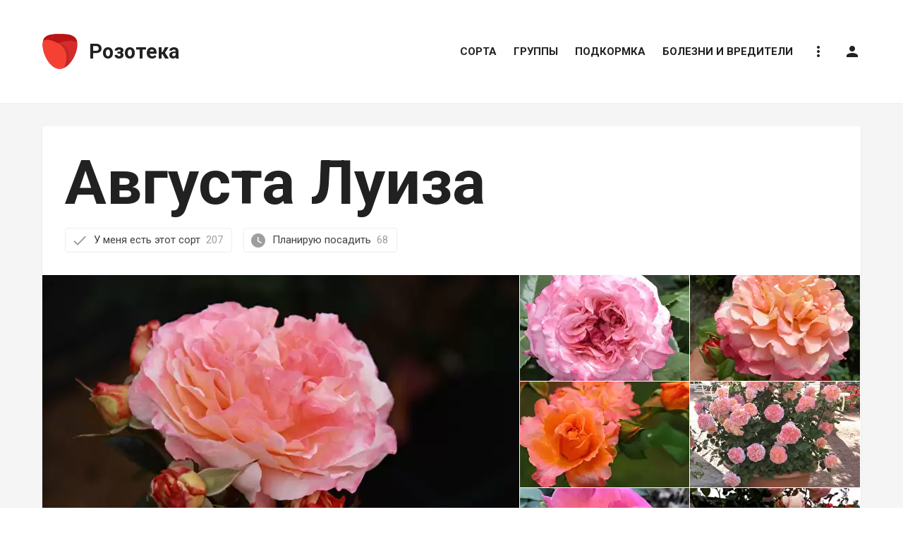

--- FILE ---
content_type: text/html; charset=UTF-8
request_url: https://rozoteka.ru/sorta/3711-avgusta-luiza
body_size: 28687
content:

	<!DOCTYPE html>
	<html lang="ru-RU" itemscope itemtype="http://schema.org/WebPage">
	<head>
		<meta charset="UTF-8" />
		<meta name="viewport" content="width=device-width, initial-scale=1, shrink-to-fit=no, user-scalable=no" />
		<meta name="referrer" content="origin" />
		<meta name="csrf-param" content="_csrf">
    <meta name="csrf-token" content="h1FwYpD310b9iRhaTPKv4hsUGeuKiSlvJ8d_377bbjW_O10w-LrnK9DebWI2lMCoRFJLgr3sS1dj_xaV9fZWXQ==">
		<title>Роза Августа Луиза — фото и описание сорта с отзывами</title>
		<meta property="og:title" content="Роза Августа Луиза — фото и описание сорта с отзывами">
<meta property="og:description" content="Сорт розы Августа Луиза (Аугуста Луиза, Augusta Luise, TANgust, Fox-Trot, Hayley Westenra, Rachel) — фото, описание, отзывы и советы по посадке и уходу.">
<meta name="description" content="Сорт розы Августа Луиза (Аугуста Луиза, Augusta Luise, TANgust, Fox-Trot, Hayley Westenra, Rachel) — фото, описание, отзывы и советы по посадке и уходу.">
<meta itemprop="image primaryImageOfPage" content="https://upload.rozoteka.ru/UniEE1QdQy/w784/avgusta-luiza.jpg">
<meta property="og:image" content="https://upload.rozoteka.ru/UniEE1QdQy/w784/avgusta-luiza.jpg">
<meta property="og:image:url" content="https://upload.rozoteka.ru/UniEE1QdQy/w784/avgusta-luiza.jpg">
<meta property="og:image:type" content="image/jpeg">
<meta name="twitter:image" content="https://upload.rozoteka.ru/UniEE1QdQy/w784/avgusta-luiza.jpg">
<meta name="twitter:card" content="summary_large_image">
<meta name="twitter:title" content="Роза Августа Луиза — фото и описание сорта с отзывами">
<meta name="twitter:description" content="Сорт розы Августа Луиза (Аугуста Луиза, Augusta Luise, TANgust, Fox-Trot, Hayley Westenra, Rachel) — фото, описание, отзывы и советы по посадке и уходу.">
<meta property="og:type" content="article">
<meta property="og:url" content="https://rozoteka.ru/sorta/3711-avgusta-luiza">
<link href="https://upload.rozoteka.ru/UniEE1QdQy/w784/avgusta-luiza.jpg" rel="image_src">
<link href="/assets/aa138c6d/css/grid.css?v=1526398169" rel="stylesheet">
<link href="/assets/9adbf3c3/css/modal.css?v=1590012744" rel="stylesheet">
<link href="//ajax.googleapis.com/ajax/libs/jqueryui/1.12.1/jquery-ui.structure.min.css" rel="stylesheet">
<link href="/assets/ab51263d/css/dropdown.css?v=1526398169" rel="stylesheet">
<link href="/assets/43c82706/css/style.css?v=1590178519" rel="stylesheet">
<link href="/assets/2e0f3827/css/socialicons.css?v=1526398169" rel="stylesheet">
<style>
	.gallery-mobile-photo {
		padding-top: 75.7143%;
	}
</style>		<meta property="og:site_name" content="Розотека — Большой справочник о розах" />
		<meta property="og:locale" content="ru_RU" />
		<link rel="apple-touch-icon" sizes="180x180" href="/assets/43c82706/img/icon/apple-touch-icon.png">
		<link rel="icon" type="image/png" sizes="32x32" href="/assets/43c82706/img/icon/favicon-32x32.png">
		<link rel="icon" type="image/png" sizes="16x16" href="/assets/43c82706/img/icon/favicon-16x16.png">
		<link rel="manifest" href="/manifest.json" />
		<link rel="manifest" href="/assets/43c82706/img/icon/site.webmanifest">
		<link rel="mask-icon" href="/assets/43c82706/img/icon/safari-pinned-tab.svg" color="#5bbad5">
		<meta name="apple-mobile-web-app-title" content="Розотека">
		<meta name="application-name" content="Розотека">
		<meta name="msapplication-TileColor" content="#ffffff">
		<meta name="theme-color" content="#ffffff">
		<script async src="//pagead2.googlesyndication.com/pagead/js/adsbygoogle.js"></script>
        <script>window.yaContextCb=window.yaContextCb||[]</script>
        <script src="https://yandex.ru/ads/system/context.js" async></script>
	</head>
	<body>
		<script>
	if ( typeof(yaParams) === 'undefined' ) {
		yaParams = {};
	}
	yaParams['accessToken'] = 'Br0C0bR1jzzyXRpjOOfe9gNuWeP-EmrW';
</script>
		<div id="page-header-fix" class="mb-4 mb-lg-8"></div>

		<header id="page-header" class="w-100 h-header position-sticky top-0 z-sticky mb-4 mb-lg-8 color-card">

			<div class="d-lg-none container">
				<div class="h-header d-flex float-left">
					<a data-menu-trigger class="d-flex d-lg-none p-4 mr-4 align-items-center color-text-muted no-decoration">
						<i class="material-icons font-header-menu-icon">menu</i>
					</a>
					<a href="/" class="d-flex align-items-center h-header w-header-logo color-link-inherit no-decoration">
						<img src="/assets/43c82706/img/logo.svg" alt="Розотека" class="mr-5" style="width: 32px; transform-origin: left;" />
						<div class="font-logo-text font-weight-bold">Розотека</div>
					</a>
				</div>
			</div>

			<div class="d-none d-lg-block container">
				<div class="h-header d-flex float-left">
					<a href="/" class="d-flex align-items-center h-header w-header-logo color-link-inherit no-decoration">
						<img id="page-header-logo-image" src="/assets/43c82706/img/logo.svg" alt="Розотека" class="mr-5" style="width: 50px; transform-origin: left;" />
						<div id="page-header-logo-text" class="font-logo-text font-weight-bold" style="transform-origin: -200px;">Розотека</div>
					</a>
				</div>
				<!--noindex-->
					<nav itemscope itemtype="http://schema.org/SiteNavigationElement" class="d-flex align-items-center justify-content-center h-header float-right py-3 mx-neg-4 font-header-link text-uppercase">
						
			<a data-header-link href="/sorta" class="d-flex align-items-center color-header-link-not-fixed border-right-0 border-top-0 border-left-0 mx-4">
			Сорта		</a>
				<a data-header-link href="/groups" class="d-flex align-items-center color-header-link-not-fixed border-right-0 border-top-0 border-left-0 mx-4">
			Группы		</a>
				<a data-header-link href="/podkormka" class="d-flex align-items-center color-header-link-not-fixed border-right-0 border-top-0 border-left-0 mx-4">
			Подкормка		</a>
				<a data-header-link href="/bolezni-vrediteli" class="d-flex align-items-center color-header-link-not-fixed border-right-0 border-top-0 border-left-0 mx-4">
			Болезни и вредители		</a>
							<div class="d-flex flex-column position-relative">
							<a data-header-link data-header-link-no-decoration data-dropdown-trigger="help" class="d-flex align-items-center color-header-link-not-fixed border-right-0 border-top-0 border-left-0 mx-4 no-decoration"><i class="material-icons">more_vert</i></a>
							<div data-dropdown="help" class="position-absolute right-0 mt-neg-border z-dropdown text-nowrap color-dropdown shadow">
								<a data-dropdown-close-on-click data-feedback-trigger class="d-flex align-items-center p-4 color-dropdown-link no-decoration">Как с нами связаться</a>
								<a data-dropdown-close-on-click data-ajax-modal-trigger="/site/policy" class="d-flex align-items-center p-4 color-dropdown-link no-decoration">Политика конфиденциальности</a>
								<a data-dropdown-close-on-click data-ajax-modal-trigger="/site/copyright" class="d-flex align-items-center p-4 color-dropdown-link no-decoration">Правообладателям</a>
							</div>
						</div>
												
													<a data-header-link data-header-link-no-decoration data-auth-trigger class="d-flex align-items-center color-header-link-not-fixed border-right-0 border-top-0 border-left-0 mx-4 no-decoration" title="Вход на сайт">
								<i class="material-icons">person</i>
							</a>
																		</nav>
				<!--/noindex-->
			</div>

		</header>

		<main>
			<div id="page-before-main">
				
			</div>
			<div id="page-main" class="w-100 color-gray-container border-right-0 border-left-0 pt-4 pt-md-grid-gutter">
				<div class="container">
					
<article>

	<div itemscope itemprop="mainEntity" itemtype="http://schema.org/Thing" class="color-card shadow rounded mx-neg-grid-gutter-half mx-md-0 mb-grid-gutter-half mb-md-grid-gutter p-grid-gutter-half p-md-grid-gutter">

		<h1 itemprop="name" class="mb-grid-gutter-half font-h1-lg">Августа Луиза</h1>
		
		
<form id="eScdD39S" action="/data/sort-top-rates?id=3711" method="post">
<input type="hidden" name="_csrf" value="h1FwYpD310b9iRhaTPKv4hsUGeuKiSlvJ8d_377bbjW_O10w-LrnK9DebWI2lMCoRFJLgr3sS1dj_xaV9fZWXQ==">	<input type="hidden" name="SortRatesForm[sortId]" value="3711">	<input type="hidden" name="SortRatesForm[posession]">	<section class="d-flex flex-wrap align-items-md-center mb-grid-gutter-half mb-md-grid-gutter">
					<a data-sort-input="SortRatesForm[posession]" data-sort-value="1" class="d-flex align-items-center mb-3 mb-md-0 mr-grid-gutter-half no-decoration py-2 pl-3 pr-4 color-button-default border rounded">
				<span class="material-icons color-text-muted mr-3">done</span>
				У меня есть этот сорт
									<span class="color-text-muted ml-3">207</span>
							</a>
				<div class="d-md-none w-100"></div>
					<a data-sort-input="SortRatesForm[posession]" data-sort-value="2" class="d-flex align-items-center mr-grid-gutter-half no-decoration py-2 pl-3 pr-4 color-button-default border rounded">
				<span class="material-icons color-text-muted mr-3">watch_later</span>
				Планирую посадить
									<span class="color-text-muted ml-3">68</span>
							</a>
			</section>
	</form>
		
		
<section class="d-none d-sm-block mx-neg-grid-gutter-half mx-md-neg-grid-gutter mb-grid-gutter-half mb-md-grid-gutter">
	<div class="row no-gutters">
		<div class="col-7">
			<figure class="mb-border mr-border" itemprop="image" itemscope itemtype="http://schema.org/ImageObject">
				<a class="no-decoration" data-gallery-full="https://upload.rozoteka.ru/UniEE1QdQy/avgusta-luiza.jpg">
					<picture><source type="image/webp" srcset="https://upload.rozoteka.ru/UniEE1QdQy/t676x452/avgusta-luiza.jpg.webp"><source type="image/jpeg" srcset="https://upload.rozoteka.ru/UniEE1QdQy/t676x452/avgusta-luiza.jpg"><img class="mw-100 w-100 h-gallery-big-image of-cover" src="https://upload.rozoteka.ru/UniEE1QdQy/t676x452/avgusta-luiza.jpg" alt="Августа Луиза" loading="lazy"></picture>				</a>
				<link href="https://upload.rozoteka.ru/UniEE1QdQy/avgusta-luiza.jpg" itemprop="contentUrl" />
				<meta itemprop="representativeOfPage" content="True" />
			</figure>
		</div>
		<div class="col-5">
			<div class="row no-gutters">
				<div class="col-6">
																		<figure class="mr-border mb-border" itemprop="image photo" itemscope itemtype="http://schema.org/ImageObject">
								<a class="no-decoration" data-gallery-full="https://upload.rozoteka.ru/sKbgrExrGx/avgusta-luiza.jpg">
									<picture><source type="image/webp" srcset="https://upload.rozoteka.ru/sKbgrExrGx/t241x150/avgusta-luiza.jpg.webp"><source type="image/jpeg" srcset="https://upload.rozoteka.ru/sKbgrExrGx/t241x150/avgusta-luiza.jpg"><img class="mw-100 w-100 h-gallery-small-image of-cover" src="https://upload.rozoteka.ru/sKbgrExrGx/t241x150/avgusta-luiza.jpg" alt="" loading="lazy"></picture>								</a>
								<link href="https://upload.rozoteka.ru/sKbgrExrGx/avgusta-luiza.jpg" itemprop="contentUrl" />
							</figure>
																								<figure class="mr-border mb-border" itemprop="image photo" itemscope itemtype="http://schema.org/ImageObject">
								<a class="no-decoration" data-gallery-full="https://upload.rozoteka.ru/g5FdDpfLVh/avgusta-luiza.jpg">
									<picture><source type="image/webp" srcset="https://upload.rozoteka.ru/g5FdDpfLVh/t241x150/avgusta-luiza.jpg.webp"><source type="image/jpeg" srcset="https://upload.rozoteka.ru/g5FdDpfLVh/t241x150/avgusta-luiza.jpg"><img class="mw-100 w-100 h-gallery-small-image of-cover" src="https://upload.rozoteka.ru/g5FdDpfLVh/t241x150/avgusta-luiza.jpg" alt="" loading="lazy"></picture>								</a>
								<link href="https://upload.rozoteka.ru/g5FdDpfLVh/avgusta-luiza.jpg" itemprop="contentUrl" />
							</figure>
																								<figure class="mr-border mb-0" itemprop="image photo" itemscope itemtype="http://schema.org/ImageObject">
								<a class="no-decoration" data-gallery-full="https://upload.rozoteka.ru/k6hAc0B0Qt/avgusta-luiza.jpg">
									<picture><source type="image/webp" srcset="https://upload.rozoteka.ru/k6hAc0B0Qt/t241x150/avgusta-luiza.jpg.webp"><source type="image/jpeg" srcset="https://upload.rozoteka.ru/k6hAc0B0Qt/t241x150/avgusta-luiza.jpg"><img class="mw-100 w-100 h-gallery-small-image of-cover" src="https://upload.rozoteka.ru/k6hAc0B0Qt/t241x150/avgusta-luiza.jpg" alt="" loading="lazy"></picture>								</a>
								<link href="https://upload.rozoteka.ru/k6hAc0B0Qt/avgusta-luiza.jpg" itemprop="contentUrl" />
							</figure>
															</div>
				<div class="col-6">
																		<figure class="mr-border mb-border" itemprop="image photo" itemscope itemtype="http://schema.org/ImageObject">
								<a class="no-decoration" data-gallery-full="https://upload.rozoteka.ru/QZBP9auKLW/avgusta-luiza.JPG">
									<picture><source type="image/webp" srcset="https://upload.rozoteka.ru/QZBP9auKLW/t241x150/avgusta-luiza.JPG.webp"><source type="image/jpeg" srcset="https://upload.rozoteka.ru/QZBP9auKLW/t241x150/avgusta-luiza.JPG"><img class="mw-100 w-100 h-gallery-small-image of-cover" src="https://upload.rozoteka.ru/QZBP9auKLW/t241x150/avgusta-luiza.JPG" alt="" loading="lazy"></picture>								</a>
								<link href="https://upload.rozoteka.ru/QZBP9auKLW/avgusta-luiza.JPG" itemprop="contentUrl" />
							</figure>
																								<figure class="mr-border mb-border" itemprop="image photo" itemscope itemtype="http://schema.org/ImageObject">
								<a class="no-decoration" data-gallery-full="https://upload.rozoteka.ru/w-l7ccM_GE/avgusta-luiza.jpg">
									<picture><source type="image/webp" srcset="https://upload.rozoteka.ru/w-l7ccM_GE/t241x150/avgusta-luiza.jpg.webp"><source type="image/jpeg" srcset="https://upload.rozoteka.ru/w-l7ccM_GE/t241x150/avgusta-luiza.jpg"><img class="mw-100 w-100 h-gallery-small-image of-cover" src="https://upload.rozoteka.ru/w-l7ccM_GE/t241x150/avgusta-luiza.jpg" alt="" loading="lazy"></picture>								</a>
								<link href="https://upload.rozoteka.ru/w-l7ccM_GE/avgusta-luiza.jpg" itemprop="contentUrl" />
							</figure>
																								<figure class="mr-border mb-0" itemprop="image photo" itemscope itemtype="http://schema.org/ImageObject">
								<a class="no-decoration" data-gallery-full="https://upload.rozoteka.ru/R52Lf6qd-8/avgusta-luiza.jpg">
									<picture><source type="image/webp" srcset="https://upload.rozoteka.ru/R52Lf6qd-8/t241x150/avgusta-luiza.jpg.webp"><source type="image/jpeg" srcset="https://upload.rozoteka.ru/R52Lf6qd-8/t241x150/avgusta-luiza.jpg"><img class="mw-100 w-100 h-gallery-small-image of-cover" src="https://upload.rozoteka.ru/R52Lf6qd-8/t241x150/avgusta-luiza.jpg" alt="" loading="lazy"></picture>								</a>
								<link href="https://upload.rozoteka.ru/R52Lf6qd-8/avgusta-luiza.jpg" itemprop="contentUrl" />
							</figure>
															</div>
			</div>
		</div>
	</div>
			<a class="d-none" data-gallery-full="https://upload.rozoteka.ru/vSTwRjWkrX/image.jpg"></a>
			<a class="d-none" data-gallery-full="https://upload.rozoteka.ru/HN75Sk3G-a/image.jpg"></a>
			<a class="d-none" data-gallery-full="https://upload.rozoteka.ru/rruVAoqQNY/image.jpg"></a>
			<a class="d-none" data-gallery-full="https://upload.rozoteka.ru/mJyKA6y0-I/image.jpg"></a>
			<a class="d-none" data-gallery-full="https://upload.rozoteka.ru/CKdV1hLow5/image.jpg"></a>
			<a class="d-none" data-gallery-full="https://upload.rozoteka.ru/okzZZqXhEW/image.jpg"></a>
			<a class="d-none" data-gallery-full="https://upload.rozoteka.ru/-0zarLPdb3/image.jpeg"></a>
			<a class="d-none" data-gallery-full="https://upload.rozoteka.ru/2Ccn_qyJGD/image.jpg"></a>
			<a class="d-none" data-gallery-full="https://upload.rozoteka.ru/Mkx7nvxMwJ/image.jpg"></a>
			<a class="d-none" data-gallery-full="https://upload.rozoteka.ru/PIIBnpn9GU/image.jpg"></a>
			<a class="d-none" data-gallery-full="https://upload.rozoteka.ru/rZt30EZlUX/image.jpg"></a>
			<a class="d-none" data-gallery-full="https://upload.rozoteka.ru/Znvg41-7co/image.jpg"></a>
			<a class="d-none" data-gallery-full="https://upload.rozoteka.ru/OLa_64fwgO/image.jpg"></a>
			<a class="d-none" data-gallery-full="https://upload.rozoteka.ru/pXDMSGIxHK/image.jpg"></a>
			<a class="d-none" data-gallery-full="https://upload.rozoteka.ru/IyzMpOBrzA/image.jpg"></a>
			<a class="d-none" data-gallery-full="https://upload.rozoteka.ru/yVvNNflWjk/image.jpg"></a>
			<a class="d-none" data-gallery-full="https://upload.rozoteka.ru/pDMKW5R4qg/image.jpg"></a>
			<a class="d-none" data-gallery-full="https://upload.rozoteka.ru/G_qZpFr3RM/image.jpg"></a>
			<a class="d-none" data-gallery-full="https://upload.rozoteka.ru/j127EnVbSw/image.jpg"></a>
			<a class="d-none" data-gallery-full="https://upload.rozoteka.ru/O3eDj9o-xx/image.jpg"></a>
			<a class="d-none" data-gallery-full="https://upload.rozoteka.ru/V8YybEyehn/image.jpg"></a>
			<a class="d-none" data-gallery-full="https://upload.rozoteka.ru/AXIN_9kylG/image.jpg"></a>
			<a class="d-none" data-gallery-full="https://upload.rozoteka.ru/CikA2kTM0Y/image.jpg"></a>
	</section>

<section id="gallery-slider" class="d-sm-none position-relative mx-neg-grid-gutter-half mx-md-neg-grid-gutter mb-grid-gutter-half mb-md-grid-gutter">
	<div data-slide-wrapper class="d-flex of-hidden">
					<figure class="gallery-mobile-photo minw-100 position-relative mb-0" itemprop="image" itemscope itemtype="http://schema.org/ImageObject">
				<picture><source type="image/webp" srcset="https://upload.rozoteka.ru/UniEE1QdQy/t676x452/avgusta-luiza.jpg.webp"><source type="image/jpeg" srcset="https://upload.rozoteka.ru/UniEE1QdQy/t676x452/avgusta-luiza.jpg"><img class="position-absolute top-0 right-0 bottom-0 left-0 w-100 h-100 of-cover" src="https://upload.rozoteka.ru/UniEE1QdQy/t676x452/avgusta-luiza.jpg" alt="Августа Луиза" data-slide-item loading="lazy"></picture>				<link href="https://upload.rozoteka.ru/UniEE1QdQy/avgusta-luiza.jpg" itemprop="contentUrl" />
			</figure>
					<figure class="gallery-mobile-photo minw-100 position-relative mb-0" itemprop="image" itemscope itemtype="http://schema.org/ImageObject">
				<picture><source type="image/webp" srcset="https://upload.rozoteka.ru/sKbgrExrGx/t676x452/avgusta-luiza.jpg.webp"><source type="image/jpeg" srcset="https://upload.rozoteka.ru/sKbgrExrGx/t676x452/avgusta-luiza.jpg"><img class="position-absolute top-0 right-0 bottom-0 left-0 w-100 h-100 of-cover" src="https://upload.rozoteka.ru/sKbgrExrGx/t676x452/avgusta-luiza.jpg" alt="Августа Луиза" data-slide-item loading="lazy"></picture>				<link href="https://upload.rozoteka.ru/sKbgrExrGx/avgusta-luiza.jpg" itemprop="contentUrl" />
			</figure>
					<figure class="gallery-mobile-photo minw-100 position-relative mb-0" itemprop="image" itemscope itemtype="http://schema.org/ImageObject">
				<picture><source type="image/webp" srcset="https://upload.rozoteka.ru/g5FdDpfLVh/t676x452/avgusta-luiza.jpg.webp"><source type="image/jpeg" srcset="https://upload.rozoteka.ru/g5FdDpfLVh/t676x452/avgusta-luiza.jpg"><img class="position-absolute top-0 right-0 bottom-0 left-0 w-100 h-100 of-cover" src="https://upload.rozoteka.ru/g5FdDpfLVh/t676x452/avgusta-luiza.jpg" alt="Августа Луиза" data-slide-item loading="lazy"></picture>				<link href="https://upload.rozoteka.ru/g5FdDpfLVh/avgusta-luiza.jpg" itemprop="contentUrl" />
			</figure>
					<figure class="gallery-mobile-photo minw-100 position-relative mb-0" itemprop="image" itemscope itemtype="http://schema.org/ImageObject">
				<picture><source type="image/webp" srcset="https://upload.rozoteka.ru/k6hAc0B0Qt/t676x452/avgusta-luiza.jpg.webp"><source type="image/jpeg" srcset="https://upload.rozoteka.ru/k6hAc0B0Qt/t676x452/avgusta-luiza.jpg"><img class="position-absolute top-0 right-0 bottom-0 left-0 w-100 h-100 of-cover" src="https://upload.rozoteka.ru/k6hAc0B0Qt/t676x452/avgusta-luiza.jpg" alt="Августа Луиза" data-slide-item loading="lazy"></picture>				<link href="https://upload.rozoteka.ru/k6hAc0B0Qt/avgusta-luiza.jpg" itemprop="contentUrl" />
			</figure>
					<figure class="gallery-mobile-photo minw-100 position-relative mb-0" itemprop="image" itemscope itemtype="http://schema.org/ImageObject">
				<picture><source type="image/webp" srcset="https://upload.rozoteka.ru/QZBP9auKLW/t676x452/avgusta-luiza.JPG.webp"><source type="image/jpeg" srcset="https://upload.rozoteka.ru/QZBP9auKLW/t676x452/avgusta-luiza.JPG"><img class="position-absolute top-0 right-0 bottom-0 left-0 w-100 h-100 of-cover" src="https://upload.rozoteka.ru/QZBP9auKLW/t676x452/avgusta-luiza.JPG" alt="Августа Луиза" data-slide-item loading="lazy"></picture>				<link href="https://upload.rozoteka.ru/QZBP9auKLW/avgusta-luiza.JPG" itemprop="contentUrl" />
			</figure>
					<figure class="gallery-mobile-photo minw-100 position-relative mb-0" itemprop="image" itemscope itemtype="http://schema.org/ImageObject">
				<picture><source type="image/webp" srcset="https://upload.rozoteka.ru/w-l7ccM_GE/t676x452/avgusta-luiza.jpg.webp"><source type="image/jpeg" srcset="https://upload.rozoteka.ru/w-l7ccM_GE/t676x452/avgusta-luiza.jpg"><img class="position-absolute top-0 right-0 bottom-0 left-0 w-100 h-100 of-cover" src="https://upload.rozoteka.ru/w-l7ccM_GE/t676x452/avgusta-luiza.jpg" alt="Августа Луиза" data-slide-item loading="lazy"></picture>				<link href="https://upload.rozoteka.ru/w-l7ccM_GE/avgusta-luiza.jpg" itemprop="contentUrl" />
			</figure>
					<figure class="gallery-mobile-photo minw-100 position-relative mb-0" itemprop="image" itemscope itemtype="http://schema.org/ImageObject">
				<picture><source type="image/webp" srcset="https://upload.rozoteka.ru/R52Lf6qd-8/t676x452/avgusta-luiza.jpg.webp"><source type="image/jpeg" srcset="https://upload.rozoteka.ru/R52Lf6qd-8/t676x452/avgusta-luiza.jpg"><img class="position-absolute top-0 right-0 bottom-0 left-0 w-100 h-100 of-cover" src="https://upload.rozoteka.ru/R52Lf6qd-8/t676x452/avgusta-luiza.jpg" alt="Августа Луиза" data-slide-item loading="lazy"></picture>				<link href="https://upload.rozoteka.ru/R52Lf6qd-8/avgusta-luiza.jpg" itemprop="contentUrl" />
			</figure>
					<figure class="gallery-mobile-photo minw-100 position-relative mb-0" itemprop="image" itemscope itemtype="http://schema.org/ImageObject">
				<picture><source type="image/webp" srcset="https://upload.rozoteka.ru/vSTwRjWkrX/t676x452/avgusta-luiza.jpg.webp"><source type="image/jpeg" srcset="https://upload.rozoteka.ru/vSTwRjWkrX/t676x452/avgusta-luiza.jpg"><img class="position-absolute top-0 right-0 bottom-0 left-0 w-100 h-100 of-cover" src="https://upload.rozoteka.ru/vSTwRjWkrX/t676x452/avgusta-luiza.jpg" alt="Августа Луиза" data-slide-item loading="lazy"></picture>				<link href="https://upload.rozoteka.ru/vSTwRjWkrX/avgusta-luiza.jpg" itemprop="contentUrl" />
			</figure>
					<figure class="gallery-mobile-photo minw-100 position-relative mb-0" itemprop="image" itemscope itemtype="http://schema.org/ImageObject">
				<picture><source type="image/webp" srcset="https://upload.rozoteka.ru/HN75Sk3G-a/t676x452/avgusta-luiza.jpg.webp"><source type="image/jpeg" srcset="https://upload.rozoteka.ru/HN75Sk3G-a/t676x452/avgusta-luiza.jpg"><img class="position-absolute top-0 right-0 bottom-0 left-0 w-100 h-100 of-cover" src="https://upload.rozoteka.ru/HN75Sk3G-a/t676x452/avgusta-luiza.jpg" alt="Августа Луиза" data-slide-item loading="lazy"></picture>				<link href="https://upload.rozoteka.ru/HN75Sk3G-a/avgusta-luiza.jpg" itemprop="contentUrl" />
			</figure>
					<figure class="gallery-mobile-photo minw-100 position-relative mb-0" itemprop="image" itemscope itemtype="http://schema.org/ImageObject">
				<picture><source type="image/webp" srcset="https://upload.rozoteka.ru/rruVAoqQNY/t676x452/avgusta-luiza.jpg.webp"><source type="image/jpeg" srcset="https://upload.rozoteka.ru/rruVAoqQNY/t676x452/avgusta-luiza.jpg"><img class="position-absolute top-0 right-0 bottom-0 left-0 w-100 h-100 of-cover" src="https://upload.rozoteka.ru/rruVAoqQNY/t676x452/avgusta-luiza.jpg" alt="Августа Луиза" data-slide-item loading="lazy"></picture>				<link href="https://upload.rozoteka.ru/rruVAoqQNY/avgusta-luiza.jpg" itemprop="contentUrl" />
			</figure>
					<figure class="gallery-mobile-photo minw-100 position-relative mb-0" itemprop="image" itemscope itemtype="http://schema.org/ImageObject">
				<picture><source type="image/webp" srcset="https://upload.rozoteka.ru/mJyKA6y0-I/t676x452/avgusta-luiza.jpg.webp"><source type="image/jpeg" srcset="https://upload.rozoteka.ru/mJyKA6y0-I/t676x452/avgusta-luiza.jpg"><img class="position-absolute top-0 right-0 bottom-0 left-0 w-100 h-100 of-cover" src="https://upload.rozoteka.ru/mJyKA6y0-I/t676x452/avgusta-luiza.jpg" alt="Августа Луиза" data-slide-item loading="lazy"></picture>				<link href="https://upload.rozoteka.ru/mJyKA6y0-I/avgusta-luiza.jpg" itemprop="contentUrl" />
			</figure>
					<figure class="gallery-mobile-photo minw-100 position-relative mb-0" itemprop="image" itemscope itemtype="http://schema.org/ImageObject">
				<picture><source type="image/webp" srcset="https://upload.rozoteka.ru/CKdV1hLow5/t676x452/avgusta-luiza.jpg.webp"><source type="image/jpeg" srcset="https://upload.rozoteka.ru/CKdV1hLow5/t676x452/avgusta-luiza.jpg"><img class="position-absolute top-0 right-0 bottom-0 left-0 w-100 h-100 of-cover" src="https://upload.rozoteka.ru/CKdV1hLow5/t676x452/avgusta-luiza.jpg" alt="Августа Луиза" data-slide-item loading="lazy"></picture>				<link href="https://upload.rozoteka.ru/CKdV1hLow5/avgusta-luiza.jpg" itemprop="contentUrl" />
			</figure>
					<figure class="gallery-mobile-photo minw-100 position-relative mb-0" itemprop="image" itemscope itemtype="http://schema.org/ImageObject">
				<picture><source type="image/webp" srcset="https://upload.rozoteka.ru/okzZZqXhEW/t676x452/avgusta-luiza.jpg.webp"><source type="image/jpeg" srcset="https://upload.rozoteka.ru/okzZZqXhEW/t676x452/avgusta-luiza.jpg"><img class="position-absolute top-0 right-0 bottom-0 left-0 w-100 h-100 of-cover" src="https://upload.rozoteka.ru/okzZZqXhEW/t676x452/avgusta-luiza.jpg" alt="Августа Луиза" data-slide-item loading="lazy"></picture>				<link href="https://upload.rozoteka.ru/okzZZqXhEW/avgusta-luiza.jpg" itemprop="contentUrl" />
			</figure>
					<figure class="gallery-mobile-photo minw-100 position-relative mb-0" itemprop="image" itemscope itemtype="http://schema.org/ImageObject">
				<picture><source type="image/webp" srcset="https://upload.rozoteka.ru/-0zarLPdb3/t676x452/avgusta-luiza.jpeg.webp"><source type="image/jpeg" srcset="https://upload.rozoteka.ru/-0zarLPdb3/t676x452/avgusta-luiza.jpeg"><img class="position-absolute top-0 right-0 bottom-0 left-0 w-100 h-100 of-cover" src="https://upload.rozoteka.ru/-0zarLPdb3/t676x452/avgusta-luiza.jpeg" alt="Августа Луиза" data-slide-item loading="lazy"></picture>				<link href="https://upload.rozoteka.ru/-0zarLPdb3/avgusta-luiza.jpeg" itemprop="contentUrl" />
			</figure>
					<figure class="gallery-mobile-photo minw-100 position-relative mb-0" itemprop="image" itemscope itemtype="http://schema.org/ImageObject">
				<picture><source type="image/webp" srcset="https://upload.rozoteka.ru/2Ccn_qyJGD/t676x452/avgusta-luiza.jpg.webp"><source type="image/jpeg" srcset="https://upload.rozoteka.ru/2Ccn_qyJGD/t676x452/avgusta-luiza.jpg"><img class="position-absolute top-0 right-0 bottom-0 left-0 w-100 h-100 of-cover" src="https://upload.rozoteka.ru/2Ccn_qyJGD/t676x452/avgusta-luiza.jpg" alt="Августа Луиза" data-slide-item loading="lazy"></picture>				<link href="https://upload.rozoteka.ru/2Ccn_qyJGD/avgusta-luiza.jpg" itemprop="contentUrl" />
			</figure>
					<figure class="gallery-mobile-photo minw-100 position-relative mb-0" itemprop="image" itemscope itemtype="http://schema.org/ImageObject">
				<picture><source type="image/webp" srcset="https://upload.rozoteka.ru/Mkx7nvxMwJ/t676x452/avgusta-luiza.jpg.webp"><source type="image/jpeg" srcset="https://upload.rozoteka.ru/Mkx7nvxMwJ/t676x452/avgusta-luiza.jpg"><img class="position-absolute top-0 right-0 bottom-0 left-0 w-100 h-100 of-cover" src="https://upload.rozoteka.ru/Mkx7nvxMwJ/t676x452/avgusta-luiza.jpg" alt="Августа Луиза" data-slide-item loading="lazy"></picture>				<link href="https://upload.rozoteka.ru/Mkx7nvxMwJ/avgusta-luiza.jpg" itemprop="contentUrl" />
			</figure>
					<figure class="gallery-mobile-photo minw-100 position-relative mb-0" itemprop="image" itemscope itemtype="http://schema.org/ImageObject">
				<picture><source type="image/webp" srcset="https://upload.rozoteka.ru/PIIBnpn9GU/t676x452/avgusta-luiza.jpg.webp"><source type="image/jpeg" srcset="https://upload.rozoteka.ru/PIIBnpn9GU/t676x452/avgusta-luiza.jpg"><img class="position-absolute top-0 right-0 bottom-0 left-0 w-100 h-100 of-cover" src="https://upload.rozoteka.ru/PIIBnpn9GU/t676x452/avgusta-luiza.jpg" alt="Августа Луиза" data-slide-item loading="lazy"></picture>				<link href="https://upload.rozoteka.ru/PIIBnpn9GU/avgusta-luiza.jpg" itemprop="contentUrl" />
			</figure>
					<figure class="gallery-mobile-photo minw-100 position-relative mb-0" itemprop="image" itemscope itemtype="http://schema.org/ImageObject">
				<picture><source type="image/webp" srcset="https://upload.rozoteka.ru/rZt30EZlUX/t676x452/avgusta-luiza.jpg.webp"><source type="image/jpeg" srcset="https://upload.rozoteka.ru/rZt30EZlUX/t676x452/avgusta-luiza.jpg"><img class="position-absolute top-0 right-0 bottom-0 left-0 w-100 h-100 of-cover" src="https://upload.rozoteka.ru/rZt30EZlUX/t676x452/avgusta-luiza.jpg" alt="Августа Луиза" data-slide-item loading="lazy"></picture>				<link href="https://upload.rozoteka.ru/rZt30EZlUX/avgusta-luiza.jpg" itemprop="contentUrl" />
			</figure>
					<figure class="gallery-mobile-photo minw-100 position-relative mb-0" itemprop="image" itemscope itemtype="http://schema.org/ImageObject">
				<picture><source type="image/webp" srcset="https://upload.rozoteka.ru/Znvg41-7co/t676x452/avgusta-luiza.jpg.webp"><source type="image/jpeg" srcset="https://upload.rozoteka.ru/Znvg41-7co/t676x452/avgusta-luiza.jpg"><img class="position-absolute top-0 right-0 bottom-0 left-0 w-100 h-100 of-cover" src="https://upload.rozoteka.ru/Znvg41-7co/t676x452/avgusta-luiza.jpg" alt="Августа Луиза" data-slide-item loading="lazy"></picture>				<link href="https://upload.rozoteka.ru/Znvg41-7co/avgusta-luiza.jpg" itemprop="contentUrl" />
			</figure>
					<figure class="gallery-mobile-photo minw-100 position-relative mb-0" itemprop="image" itemscope itemtype="http://schema.org/ImageObject">
				<picture><source type="image/webp" srcset="https://upload.rozoteka.ru/OLa_64fwgO/t676x452/avgusta-luiza.jpg.webp"><source type="image/jpeg" srcset="https://upload.rozoteka.ru/OLa_64fwgO/t676x452/avgusta-luiza.jpg"><img class="position-absolute top-0 right-0 bottom-0 left-0 w-100 h-100 of-cover" src="https://upload.rozoteka.ru/OLa_64fwgO/t676x452/avgusta-luiza.jpg" alt="Августа Луиза" data-slide-item loading="lazy"></picture>				<link href="https://upload.rozoteka.ru/OLa_64fwgO/avgusta-luiza.jpg" itemprop="contentUrl" />
			</figure>
					<figure class="gallery-mobile-photo minw-100 position-relative mb-0" itemprop="image" itemscope itemtype="http://schema.org/ImageObject">
				<picture><source type="image/webp" srcset="https://upload.rozoteka.ru/pXDMSGIxHK/t676x452/avgusta-luiza.jpg.webp"><source type="image/jpeg" srcset="https://upload.rozoteka.ru/pXDMSGIxHK/t676x452/avgusta-luiza.jpg"><img class="position-absolute top-0 right-0 bottom-0 left-0 w-100 h-100 of-cover" src="https://upload.rozoteka.ru/pXDMSGIxHK/t676x452/avgusta-luiza.jpg" alt="Августа Луиза" data-slide-item loading="lazy"></picture>				<link href="https://upload.rozoteka.ru/pXDMSGIxHK/avgusta-luiza.jpg" itemprop="contentUrl" />
			</figure>
					<figure class="gallery-mobile-photo minw-100 position-relative mb-0" itemprop="image" itemscope itemtype="http://schema.org/ImageObject">
				<picture><source type="image/webp" srcset="https://upload.rozoteka.ru/IyzMpOBrzA/t676x452/avgusta-luiza.jpg.webp"><source type="image/jpeg" srcset="https://upload.rozoteka.ru/IyzMpOBrzA/t676x452/avgusta-luiza.jpg"><img class="position-absolute top-0 right-0 bottom-0 left-0 w-100 h-100 of-cover" src="https://upload.rozoteka.ru/IyzMpOBrzA/t676x452/avgusta-luiza.jpg" alt="Августа Луиза" data-slide-item loading="lazy"></picture>				<link href="https://upload.rozoteka.ru/IyzMpOBrzA/avgusta-luiza.jpg" itemprop="contentUrl" />
			</figure>
					<figure class="gallery-mobile-photo minw-100 position-relative mb-0" itemprop="image" itemscope itemtype="http://schema.org/ImageObject">
				<picture><source type="image/webp" srcset="https://upload.rozoteka.ru/yVvNNflWjk/t676x452/avgusta-luiza.jpg.webp"><source type="image/jpeg" srcset="https://upload.rozoteka.ru/yVvNNflWjk/t676x452/avgusta-luiza.jpg"><img class="position-absolute top-0 right-0 bottom-0 left-0 w-100 h-100 of-cover" src="https://upload.rozoteka.ru/yVvNNflWjk/t676x452/avgusta-luiza.jpg" alt="Августа Луиза" data-slide-item loading="lazy"></picture>				<link href="https://upload.rozoteka.ru/yVvNNflWjk/avgusta-luiza.jpg" itemprop="contentUrl" />
			</figure>
					<figure class="gallery-mobile-photo minw-100 position-relative mb-0" itemprop="image" itemscope itemtype="http://schema.org/ImageObject">
				<picture><source type="image/webp" srcset="https://upload.rozoteka.ru/pDMKW5R4qg/t676x452/avgusta-luiza.jpg.webp"><source type="image/jpeg" srcset="https://upload.rozoteka.ru/pDMKW5R4qg/t676x452/avgusta-luiza.jpg"><img class="position-absolute top-0 right-0 bottom-0 left-0 w-100 h-100 of-cover" src="https://upload.rozoteka.ru/pDMKW5R4qg/t676x452/avgusta-luiza.jpg" alt="Августа Луиза" data-slide-item loading="lazy"></picture>				<link href="https://upload.rozoteka.ru/pDMKW5R4qg/avgusta-luiza.jpg" itemprop="contentUrl" />
			</figure>
					<figure class="gallery-mobile-photo minw-100 position-relative mb-0" itemprop="image" itemscope itemtype="http://schema.org/ImageObject">
				<picture><source type="image/webp" srcset="https://upload.rozoteka.ru/G_qZpFr3RM/t676x452/avgusta-luiza.jpg.webp"><source type="image/jpeg" srcset="https://upload.rozoteka.ru/G_qZpFr3RM/t676x452/avgusta-luiza.jpg"><img class="position-absolute top-0 right-0 bottom-0 left-0 w-100 h-100 of-cover" src="https://upload.rozoteka.ru/G_qZpFr3RM/t676x452/avgusta-luiza.jpg" alt="Августа Луиза" data-slide-item loading="lazy"></picture>				<link href="https://upload.rozoteka.ru/G_qZpFr3RM/avgusta-luiza.jpg" itemprop="contentUrl" />
			</figure>
					<figure class="gallery-mobile-photo minw-100 position-relative mb-0" itemprop="image" itemscope itemtype="http://schema.org/ImageObject">
				<picture><source type="image/webp" srcset="https://upload.rozoteka.ru/j127EnVbSw/t676x452/avgusta-luiza.jpg.webp"><source type="image/jpeg" srcset="https://upload.rozoteka.ru/j127EnVbSw/t676x452/avgusta-luiza.jpg"><img class="position-absolute top-0 right-0 bottom-0 left-0 w-100 h-100 of-cover" src="https://upload.rozoteka.ru/j127EnVbSw/t676x452/avgusta-luiza.jpg" alt="Августа Луиза" data-slide-item loading="lazy"></picture>				<link href="https://upload.rozoteka.ru/j127EnVbSw/avgusta-luiza.jpg" itemprop="contentUrl" />
			</figure>
					<figure class="gallery-mobile-photo minw-100 position-relative mb-0" itemprop="image" itemscope itemtype="http://schema.org/ImageObject">
				<picture><source type="image/webp" srcset="https://upload.rozoteka.ru/O3eDj9o-xx/t676x452/avgusta-luiza.jpg.webp"><source type="image/jpeg" srcset="https://upload.rozoteka.ru/O3eDj9o-xx/t676x452/avgusta-luiza.jpg"><img class="position-absolute top-0 right-0 bottom-0 left-0 w-100 h-100 of-cover" src="https://upload.rozoteka.ru/O3eDj9o-xx/t676x452/avgusta-luiza.jpg" alt="Августа Луиза" data-slide-item loading="lazy"></picture>				<link href="https://upload.rozoteka.ru/O3eDj9o-xx/avgusta-luiza.jpg" itemprop="contentUrl" />
			</figure>
					<figure class="gallery-mobile-photo minw-100 position-relative mb-0" itemprop="image" itemscope itemtype="http://schema.org/ImageObject">
				<picture><source type="image/webp" srcset="https://upload.rozoteka.ru/V8YybEyehn/t676x452/avgusta-luiza.jpg.webp"><source type="image/jpeg" srcset="https://upload.rozoteka.ru/V8YybEyehn/t676x452/avgusta-luiza.jpg"><img class="position-absolute top-0 right-0 bottom-0 left-0 w-100 h-100 of-cover" src="https://upload.rozoteka.ru/V8YybEyehn/t676x452/avgusta-luiza.jpg" alt="Августа Луиза" data-slide-item loading="lazy"></picture>				<link href="https://upload.rozoteka.ru/V8YybEyehn/avgusta-luiza.jpg" itemprop="contentUrl" />
			</figure>
					<figure class="gallery-mobile-photo minw-100 position-relative mb-0" itemprop="image" itemscope itemtype="http://schema.org/ImageObject">
				<picture><source type="image/webp" srcset="https://upload.rozoteka.ru/AXIN_9kylG/t676x452/avgusta-luiza.jpg.webp"><source type="image/jpeg" srcset="https://upload.rozoteka.ru/AXIN_9kylG/t676x452/avgusta-luiza.jpg"><img class="position-absolute top-0 right-0 bottom-0 left-0 w-100 h-100 of-cover" src="https://upload.rozoteka.ru/AXIN_9kylG/t676x452/avgusta-luiza.jpg" alt="Августа Луиза" data-slide-item loading="lazy"></picture>				<link href="https://upload.rozoteka.ru/AXIN_9kylG/avgusta-luiza.jpg" itemprop="contentUrl" />
			</figure>
					<figure class="gallery-mobile-photo minw-100 position-relative mb-0" itemprop="image" itemscope itemtype="http://schema.org/ImageObject">
				<picture><source type="image/webp" srcset="https://upload.rozoteka.ru/CikA2kTM0Y/t676x452/avgusta-luiza.jpg.webp"><source type="image/jpeg" srcset="https://upload.rozoteka.ru/CikA2kTM0Y/t676x452/avgusta-luiza.jpg"><img class="position-absolute top-0 right-0 bottom-0 left-0 w-100 h-100 of-cover" src="https://upload.rozoteka.ru/CikA2kTM0Y/t676x452/avgusta-luiza.jpg" alt="Августа Луиза" data-slide-item loading="lazy"></picture>				<link href="https://upload.rozoteka.ru/CikA2kTM0Y/avgusta-luiza.jpg" itemprop="contentUrl" />
			</figure>
			</div>
			<div class="d-flex align-items-center justify-content-center position-absolute right-0 bottom-6 left-0 cursor-default" data-slide-dot-inactive-class="color-slider-dot" data-slide-dot-active-class="color-slider-dot-active" data-slide-dot-size="6">
							<div class="mx-1 rounded-circle shadow-lg" data-slide-dot></div>
							<div class="mx-1 rounded-circle shadow-lg" data-slide-dot></div>
							<div class="mx-1 rounded-circle shadow-lg" data-slide-dot></div>
							<div class="mx-1 rounded-circle shadow-lg" data-slide-dot></div>
							<div class="mx-1 rounded-circle shadow-lg" data-slide-dot></div>
							<div class="mx-1 rounded-circle shadow-lg" data-slide-dot></div>
							<div class="mx-1 rounded-circle shadow-lg" data-slide-dot></div>
							<div class="mx-1 rounded-circle shadow-lg" data-slide-dot></div>
							<div class="mx-1 rounded-circle shadow-lg" data-slide-dot></div>
							<div class="mx-1 rounded-circle shadow-lg" data-slide-dot></div>
							<div class="mx-1 rounded-circle shadow-lg" data-slide-dot></div>
							<div class="mx-1 rounded-circle shadow-lg" data-slide-dot></div>
							<div class="mx-1 rounded-circle shadow-lg" data-slide-dot></div>
							<div class="mx-1 rounded-circle shadow-lg" data-slide-dot></div>
							<div class="mx-1 rounded-circle shadow-lg" data-slide-dot></div>
							<div class="mx-1 rounded-circle shadow-lg" data-slide-dot></div>
							<div class="mx-1 rounded-circle shadow-lg" data-slide-dot></div>
							<div class="mx-1 rounded-circle shadow-lg" data-slide-dot></div>
							<div class="mx-1 rounded-circle shadow-lg" data-slide-dot></div>
							<div class="mx-1 rounded-circle shadow-lg" data-slide-dot></div>
							<div class="mx-1 rounded-circle shadow-lg" data-slide-dot></div>
							<div class="mx-1 rounded-circle shadow-lg" data-slide-dot></div>
							<div class="mx-1 rounded-circle shadow-lg" data-slide-dot></div>
							<div class="mx-1 rounded-circle shadow-lg" data-slide-dot></div>
							<div class="mx-1 rounded-circle shadow-lg" data-slide-dot></div>
							<div class="mx-1 rounded-circle shadow-lg" data-slide-dot></div>
							<div class="mx-1 rounded-circle shadow-lg" data-slide-dot></div>
							<div class="mx-1 rounded-circle shadow-lg" data-slide-dot></div>
							<div class="mx-1 rounded-circle shadow-lg" data-slide-dot></div>
							<div class="mx-1 rounded-circle shadow-lg" data-slide-dot></div>
					</div>
		<div data-slide-hint class="d-flex d-md-none position-absolute top-0 right-0 px-3 color-tooltip border-0 rounded shadow">листайте вправо →</div>
	</section>

		
		<section class="mb-grid-gutter-half mb-md-grid-gutter">
						<meta itemprop="description" content="Другие варианты названий: Аугуста Луиза, Augusta Luise, TANgust, Fox-Trot, Hayley Westenra, Rachel. Относится к группе Чайно-гибридные. Можно выращивать как на клумбах и бордюрах, так и в контейнерах. Можно выращивать для срезки. Повторноцветущая, то есть цветет несколько раз за сезон с небольшими перерывами." />
			<p class="mt-0">Другие варианты названий: <span itemprop="alternateName">Аугуста Луиза</span>, <span itemprop="alternateName">Augusta Luise</span>, <span itemprop="alternateName">TANgust</span>, <span itemprop="alternateName">Fox-Trot</span>, <span itemprop="alternateName">Hayley Westenra</span>, <span itemprop="alternateName">Rachel</span>.</p>

 <p>Относится к&nbsp;группе <a href="/chayno-gibridnye-rozy/chayno-gibridnye-rozy-raznye">Чайно-гибридные</a>.</p>

 <p>
 Можно выращивать как на&nbsp;клумбах и&nbsp;бордюрах, так и&nbsp;в&nbsp;контейнерах.
 Можно выращивать для срезки.
 </p>

 <p class="mb-0">Повторноцветущая, то&nbsp;есть цветет несколько раз за&nbsp;сезон с&nbsp;небольшими перерывами.</p>		</section>
		
		<section>
			
<form id="LQ7cde4C" action="/data/sort-features-rates?id=3711" method="post">
<input type="hidden" name="_csrf" value="h1FwYpD310b9iRhaTPKv4hsUGeuKiSlvJ8d_377bbjW_O10w-LrnK9DebWI2lMCoRFJLgr3sS1dj_xaV9fZWXQ==">	<input type="hidden" name="SortRatesForm[sortId]" value="3711">
	<table class="table table-sm table-striped w-100 mw-sort-features-table mb-0">

					<tr>
				<th>высота</th>
				<td class="text-nowrap text-right align-top">
											от 70 до 120										см
				</td>
			</tr>
				
				
					<tr>
				<th>размер цветка</th>
				<td class="text-nowrap text-right align-top">15 см</td>
			</tr>
				
					<tr>
				<th>количество лепестков</th>
				<td class="text-nowrap text-right align-top">
											до 50									</td>
			</tr>
				
					<tr>
				<th><a data-usda-trigger class="dotted-link color-sort-features-link border-right-0 border-left-0 border-top-0">зоны USDA</a></th>
				<td class="text-nowrap text-right align-top">
											с 6 по 11									</td>
			</tr>
		
					<tr>
				<th colspan="2">устойчивость</th>
			</tr>
		
							
<tr>
	<th class="pl-7">к жаре</th>
	<td>
		<input type="hidden" name="SortRatesForm[heatResistanceRate]">		<div data-fivestar-wrapper class="d-flex align-items-center justify-content-end">
			<div data-fivestar-label class="mr-3 font-reset-line-height">4.4</div>
							<a data-fivestar-item="ужасно" data-sort-input="SortRatesForm[heatResistanceRate]" data-sort-value="1" class="position-relative w-star h-star my-1 mr-1 no-decoration">
					<div data-fivestar-item-default class="position-absolute top-0 right-0 bottom-0 left-0 rounded-circle color-star-outlined border-2">
						<div class="position-absolute top-0 bottom-0 left-0 color-star-filled" style="width: 100%;"></div>
					</div>
					<div data-fivestar-item-selected class="position-absolute top-0 right-0 bottom-0 left-0 rounded-circle color-star-filled" style="display: none;"></div>
					<div data-fivestar-item-unselected class="position-absolute top-0 right-0 bottom-0 left-0 rounded-circle color-star-outlined border-2" style="display: none;"></div>
				</a>
							<a data-fivestar-item="плохо" data-sort-input="SortRatesForm[heatResistanceRate]" data-sort-value="2" class="position-relative w-star h-star my-1 mr-1 no-decoration">
					<div data-fivestar-item-default class="position-absolute top-0 right-0 bottom-0 left-0 rounded-circle color-star-outlined border-2">
						<div class="position-absolute top-0 bottom-0 left-0 color-star-filled" style="width: 100%;"></div>
					</div>
					<div data-fivestar-item-selected class="position-absolute top-0 right-0 bottom-0 left-0 rounded-circle color-star-filled" style="display: none;"></div>
					<div data-fivestar-item-unselected class="position-absolute top-0 right-0 bottom-0 left-0 rounded-circle color-star-outlined border-2" style="display: none;"></div>
				</a>
							<a data-fivestar-item="нормально" data-sort-input="SortRatesForm[heatResistanceRate]" data-sort-value="3" class="position-relative w-star h-star my-1 mr-1 no-decoration">
					<div data-fivestar-item-default class="position-absolute top-0 right-0 bottom-0 left-0 rounded-circle color-star-outlined border-2">
						<div class="position-absolute top-0 bottom-0 left-0 color-star-filled" style="width: 100%;"></div>
					</div>
					<div data-fivestar-item-selected class="position-absolute top-0 right-0 bottom-0 left-0 rounded-circle color-star-filled" style="display: none;"></div>
					<div data-fivestar-item-unselected class="position-absolute top-0 right-0 bottom-0 left-0 rounded-circle color-star-outlined border-2" style="display: none;"></div>
				</a>
							<a data-fivestar-item="хорошо" data-sort-input="SortRatesForm[heatResistanceRate]" data-sort-value="4" class="position-relative w-star h-star my-1 mr-1 no-decoration">
					<div data-fivestar-item-default class="position-absolute top-0 right-0 bottom-0 left-0 rounded-circle color-star-outlined border-2">
						<div class="position-absolute top-0 bottom-0 left-0 color-star-filled" style="width: 100%;"></div>
					</div>
					<div data-fivestar-item-selected class="position-absolute top-0 right-0 bottom-0 left-0 rounded-circle color-star-filled" style="display: none;"></div>
					<div data-fivestar-item-unselected class="position-absolute top-0 right-0 bottom-0 left-0 rounded-circle color-star-outlined border-2" style="display: none;"></div>
				</a>
							<a data-fivestar-item="отлично" data-sort-input="SortRatesForm[heatResistanceRate]" data-sort-value="5" class="position-relative w-star h-star my-1 mr-1 no-decoration">
					<div data-fivestar-item-default class="position-absolute top-0 right-0 bottom-0 left-0 rounded-circle color-star-outlined border-2">
						<div class="position-absolute top-0 bottom-0 left-0 color-star-filled" style="width: 35.192637283789%;"></div>
					</div>
					<div data-fivestar-item-selected class="position-absolute top-0 right-0 bottom-0 left-0 rounded-circle color-star-filled" style="display: none;"></div>
					<div data-fivestar-item-unselected class="position-absolute top-0 right-0 bottom-0 left-0 rounded-circle color-star-outlined border-2" style="display: none;"></div>
				</a>
					</div>
			</td>
</tr>				
							
<tr>
	<th class="pl-7">к дождю</th>
	<td>
		<input type="hidden" name="SortRatesForm[rainResistanceRate]">		<div data-fivestar-wrapper class="d-flex align-items-center justify-content-end">
			<div data-fivestar-label class="mr-3 font-reset-line-height">4.2</div>
							<a data-fivestar-item="ужасно" data-sort-input="SortRatesForm[rainResistanceRate]" data-sort-value="1" class="position-relative w-star h-star my-1 mr-1 no-decoration">
					<div data-fivestar-item-default class="position-absolute top-0 right-0 bottom-0 left-0 rounded-circle color-star-outlined border-2">
						<div class="position-absolute top-0 bottom-0 left-0 color-star-filled" style="width: 100%;"></div>
					</div>
					<div data-fivestar-item-selected class="position-absolute top-0 right-0 bottom-0 left-0 rounded-circle color-star-filled" style="display: none;"></div>
					<div data-fivestar-item-unselected class="position-absolute top-0 right-0 bottom-0 left-0 rounded-circle color-star-outlined border-2" style="display: none;"></div>
				</a>
							<a data-fivestar-item="плохо" data-sort-input="SortRatesForm[rainResistanceRate]" data-sort-value="2" class="position-relative w-star h-star my-1 mr-1 no-decoration">
					<div data-fivestar-item-default class="position-absolute top-0 right-0 bottom-0 left-0 rounded-circle color-star-outlined border-2">
						<div class="position-absolute top-0 bottom-0 left-0 color-star-filled" style="width: 100%;"></div>
					</div>
					<div data-fivestar-item-selected class="position-absolute top-0 right-0 bottom-0 left-0 rounded-circle color-star-filled" style="display: none;"></div>
					<div data-fivestar-item-unselected class="position-absolute top-0 right-0 bottom-0 left-0 rounded-circle color-star-outlined border-2" style="display: none;"></div>
				</a>
							<a data-fivestar-item="нормально" data-sort-input="SortRatesForm[rainResistanceRate]" data-sort-value="3" class="position-relative w-star h-star my-1 mr-1 no-decoration">
					<div data-fivestar-item-default class="position-absolute top-0 right-0 bottom-0 left-0 rounded-circle color-star-outlined border-2">
						<div class="position-absolute top-0 bottom-0 left-0 color-star-filled" style="width: 100%;"></div>
					</div>
					<div data-fivestar-item-selected class="position-absolute top-0 right-0 bottom-0 left-0 rounded-circle color-star-filled" style="display: none;"></div>
					<div data-fivestar-item-unselected class="position-absolute top-0 right-0 bottom-0 left-0 rounded-circle color-star-outlined border-2" style="display: none;"></div>
				</a>
							<a data-fivestar-item="хорошо" data-sort-input="SortRatesForm[rainResistanceRate]" data-sort-value="4" class="position-relative w-star h-star my-1 mr-1 no-decoration">
					<div data-fivestar-item-default class="position-absolute top-0 right-0 bottom-0 left-0 rounded-circle color-star-outlined border-2">
						<div class="position-absolute top-0 bottom-0 left-0 color-star-filled" style="width: 100%;"></div>
					</div>
					<div data-fivestar-item-selected class="position-absolute top-0 right-0 bottom-0 left-0 rounded-circle color-star-filled" style="display: none;"></div>
					<div data-fivestar-item-unselected class="position-absolute top-0 right-0 bottom-0 left-0 rounded-circle color-star-outlined border-2" style="display: none;"></div>
				</a>
							<a data-fivestar-item="отлично" data-sort-input="SortRatesForm[rainResistanceRate]" data-sort-value="5" class="position-relative w-star h-star my-1 mr-1 no-decoration">
					<div data-fivestar-item-default class="position-absolute top-0 right-0 bottom-0 left-0 rounded-circle color-star-outlined border-2">
						<div class="position-absolute top-0 bottom-0 left-0 color-star-filled" style="width: 16.931125391333%;"></div>
					</div>
					<div data-fivestar-item-selected class="position-absolute top-0 right-0 bottom-0 left-0 rounded-circle color-star-filled" style="display: none;"></div>
					<div data-fivestar-item-unselected class="position-absolute top-0 right-0 bottom-0 left-0 rounded-circle color-star-outlined border-2" style="display: none;"></div>
				</a>
					</div>
			</td>
</tr>				
							
<tr>
	<th class="pl-7">к мучнистой росе</th>
	<td>
		<input type="hidden" name="SortRatesForm[mildewResistanceRate]">		<div data-fivestar-wrapper class="d-flex align-items-center justify-content-end">
			<div data-fivestar-label class="mr-3 font-reset-line-height">4.3</div>
							<a data-fivestar-item="ужасно" data-sort-input="SortRatesForm[mildewResistanceRate]" data-sort-value="1" class="position-relative w-star h-star my-1 mr-1 no-decoration">
					<div data-fivestar-item-default class="position-absolute top-0 right-0 bottom-0 left-0 rounded-circle color-star-outlined border-2">
						<div class="position-absolute top-0 bottom-0 left-0 color-star-filled" style="width: 100%;"></div>
					</div>
					<div data-fivestar-item-selected class="position-absolute top-0 right-0 bottom-0 left-0 rounded-circle color-star-filled" style="display: none;"></div>
					<div data-fivestar-item-unselected class="position-absolute top-0 right-0 bottom-0 left-0 rounded-circle color-star-outlined border-2" style="display: none;"></div>
				</a>
							<a data-fivestar-item="плохо" data-sort-input="SortRatesForm[mildewResistanceRate]" data-sort-value="2" class="position-relative w-star h-star my-1 mr-1 no-decoration">
					<div data-fivestar-item-default class="position-absolute top-0 right-0 bottom-0 left-0 rounded-circle color-star-outlined border-2">
						<div class="position-absolute top-0 bottom-0 left-0 color-star-filled" style="width: 100%;"></div>
					</div>
					<div data-fivestar-item-selected class="position-absolute top-0 right-0 bottom-0 left-0 rounded-circle color-star-filled" style="display: none;"></div>
					<div data-fivestar-item-unselected class="position-absolute top-0 right-0 bottom-0 left-0 rounded-circle color-star-outlined border-2" style="display: none;"></div>
				</a>
							<a data-fivestar-item="нормально" data-sort-input="SortRatesForm[mildewResistanceRate]" data-sort-value="3" class="position-relative w-star h-star my-1 mr-1 no-decoration">
					<div data-fivestar-item-default class="position-absolute top-0 right-0 bottom-0 left-0 rounded-circle color-star-outlined border-2">
						<div class="position-absolute top-0 bottom-0 left-0 color-star-filled" style="width: 100%;"></div>
					</div>
					<div data-fivestar-item-selected class="position-absolute top-0 right-0 bottom-0 left-0 rounded-circle color-star-filled" style="display: none;"></div>
					<div data-fivestar-item-unselected class="position-absolute top-0 right-0 bottom-0 left-0 rounded-circle color-star-outlined border-2" style="display: none;"></div>
				</a>
							<a data-fivestar-item="хорошо" data-sort-input="SortRatesForm[mildewResistanceRate]" data-sort-value="4" class="position-relative w-star h-star my-1 mr-1 no-decoration">
					<div data-fivestar-item-default class="position-absolute top-0 right-0 bottom-0 left-0 rounded-circle color-star-outlined border-2">
						<div class="position-absolute top-0 bottom-0 left-0 color-star-filled" style="width: 100%;"></div>
					</div>
					<div data-fivestar-item-selected class="position-absolute top-0 right-0 bottom-0 left-0 rounded-circle color-star-filled" style="display: none;"></div>
					<div data-fivestar-item-unselected class="position-absolute top-0 right-0 bottom-0 left-0 rounded-circle color-star-outlined border-2" style="display: none;"></div>
				</a>
							<a data-fivestar-item="отлично" data-sort-input="SortRatesForm[mildewResistanceRate]" data-sort-value="5" class="position-relative w-star h-star my-1 mr-1 no-decoration">
					<div data-fivestar-item-default class="position-absolute top-0 right-0 bottom-0 left-0 rounded-circle color-star-outlined border-2">
						<div class="position-absolute top-0 bottom-0 left-0 color-star-filled" style="width: 34.016013632015%;"></div>
					</div>
					<div data-fivestar-item-selected class="position-absolute top-0 right-0 bottom-0 left-0 rounded-circle color-star-filled" style="display: none;"></div>
					<div data-fivestar-item-unselected class="position-absolute top-0 right-0 bottom-0 left-0 rounded-circle color-star-outlined border-2" style="display: none;"></div>
				</a>
					</div>
			</td>
</tr>					
							
<tr>
	<th class="pl-7">к черной пятнистости</th>
	<td>
		<input type="hidden" name="SortRatesForm[spottingResistanceRate]">		<div data-fivestar-wrapper class="d-flex align-items-center justify-content-end">
			<div data-fivestar-label class="mr-3 font-reset-line-height">4.1</div>
							<a data-fivestar-item="ужасно" data-sort-input="SortRatesForm[spottingResistanceRate]" data-sort-value="1" class="position-relative w-star h-star my-1 mr-1 no-decoration">
					<div data-fivestar-item-default class="position-absolute top-0 right-0 bottom-0 left-0 rounded-circle color-star-outlined border-2">
						<div class="position-absolute top-0 bottom-0 left-0 color-star-filled" style="width: 100%;"></div>
					</div>
					<div data-fivestar-item-selected class="position-absolute top-0 right-0 bottom-0 left-0 rounded-circle color-star-filled" style="display: none;"></div>
					<div data-fivestar-item-unselected class="position-absolute top-0 right-0 bottom-0 left-0 rounded-circle color-star-outlined border-2" style="display: none;"></div>
				</a>
							<a data-fivestar-item="плохо" data-sort-input="SortRatesForm[spottingResistanceRate]" data-sort-value="2" class="position-relative w-star h-star my-1 mr-1 no-decoration">
					<div data-fivestar-item-default class="position-absolute top-0 right-0 bottom-0 left-0 rounded-circle color-star-outlined border-2">
						<div class="position-absolute top-0 bottom-0 left-0 color-star-filled" style="width: 100%;"></div>
					</div>
					<div data-fivestar-item-selected class="position-absolute top-0 right-0 bottom-0 left-0 rounded-circle color-star-filled" style="display: none;"></div>
					<div data-fivestar-item-unselected class="position-absolute top-0 right-0 bottom-0 left-0 rounded-circle color-star-outlined border-2" style="display: none;"></div>
				</a>
							<a data-fivestar-item="нормально" data-sort-input="SortRatesForm[spottingResistanceRate]" data-sort-value="3" class="position-relative w-star h-star my-1 mr-1 no-decoration">
					<div data-fivestar-item-default class="position-absolute top-0 right-0 bottom-0 left-0 rounded-circle color-star-outlined border-2">
						<div class="position-absolute top-0 bottom-0 left-0 color-star-filled" style="width: 100%;"></div>
					</div>
					<div data-fivestar-item-selected class="position-absolute top-0 right-0 bottom-0 left-0 rounded-circle color-star-filled" style="display: none;"></div>
					<div data-fivestar-item-unselected class="position-absolute top-0 right-0 bottom-0 left-0 rounded-circle color-star-outlined border-2" style="display: none;"></div>
				</a>
							<a data-fivestar-item="хорошо" data-sort-input="SortRatesForm[spottingResistanceRate]" data-sort-value="4" class="position-relative w-star h-star my-1 mr-1 no-decoration">
					<div data-fivestar-item-default class="position-absolute top-0 right-0 bottom-0 left-0 rounded-circle color-star-outlined border-2">
						<div class="position-absolute top-0 bottom-0 left-0 color-star-filled" style="width: 100%;"></div>
					</div>
					<div data-fivestar-item-selected class="position-absolute top-0 right-0 bottom-0 left-0 rounded-circle color-star-filled" style="display: none;"></div>
					<div data-fivestar-item-unselected class="position-absolute top-0 right-0 bottom-0 left-0 rounded-circle color-star-outlined border-2" style="display: none;"></div>
				</a>
							<a data-fivestar-item="отлично" data-sort-input="SortRatesForm[spottingResistanceRate]" data-sort-value="5" class="position-relative w-star h-star my-1 mr-1 no-decoration">
					<div data-fivestar-item-default class="position-absolute top-0 right-0 bottom-0 left-0 rounded-circle color-star-outlined border-2">
						<div class="position-absolute top-0 bottom-0 left-0 color-star-filled" style="width: 6.06496934873%;"></div>
					</div>
					<div data-fivestar-item-selected class="position-absolute top-0 right-0 bottom-0 left-0 rounded-circle color-star-filled" style="display: none;"></div>
					<div data-fivestar-item-unselected class="position-absolute top-0 right-0 bottom-0 left-0 rounded-circle color-star-outlined border-2" style="display: none;"></div>
				</a>
					</div>
			</td>
</tr>					
							
<tr>
	<th class="pl-7">к ржавчине</th>
	<td>
		<input type="hidden" name="SortRatesForm[rustResistanceRate]">		<div data-fivestar-wrapper class="d-flex align-items-center justify-content-end">
			<div data-fivestar-label class="mr-3 font-reset-line-height">4.1</div>
							<a data-fivestar-item="ужасно" data-sort-input="SortRatesForm[rustResistanceRate]" data-sort-value="1" class="position-relative w-star h-star my-1 mr-1 no-decoration">
					<div data-fivestar-item-default class="position-absolute top-0 right-0 bottom-0 left-0 rounded-circle color-star-outlined border-2">
						<div class="position-absolute top-0 bottom-0 left-0 color-star-filled" style="width: 100%;"></div>
					</div>
					<div data-fivestar-item-selected class="position-absolute top-0 right-0 bottom-0 left-0 rounded-circle color-star-filled" style="display: none;"></div>
					<div data-fivestar-item-unselected class="position-absolute top-0 right-0 bottom-0 left-0 rounded-circle color-star-outlined border-2" style="display: none;"></div>
				</a>
							<a data-fivestar-item="плохо" data-sort-input="SortRatesForm[rustResistanceRate]" data-sort-value="2" class="position-relative w-star h-star my-1 mr-1 no-decoration">
					<div data-fivestar-item-default class="position-absolute top-0 right-0 bottom-0 left-0 rounded-circle color-star-outlined border-2">
						<div class="position-absolute top-0 bottom-0 left-0 color-star-filled" style="width: 100%;"></div>
					</div>
					<div data-fivestar-item-selected class="position-absolute top-0 right-0 bottom-0 left-0 rounded-circle color-star-filled" style="display: none;"></div>
					<div data-fivestar-item-unselected class="position-absolute top-0 right-0 bottom-0 left-0 rounded-circle color-star-outlined border-2" style="display: none;"></div>
				</a>
							<a data-fivestar-item="нормально" data-sort-input="SortRatesForm[rustResistanceRate]" data-sort-value="3" class="position-relative w-star h-star my-1 mr-1 no-decoration">
					<div data-fivestar-item-default class="position-absolute top-0 right-0 bottom-0 left-0 rounded-circle color-star-outlined border-2">
						<div class="position-absolute top-0 bottom-0 left-0 color-star-filled" style="width: 100%;"></div>
					</div>
					<div data-fivestar-item-selected class="position-absolute top-0 right-0 bottom-0 left-0 rounded-circle color-star-filled" style="display: none;"></div>
					<div data-fivestar-item-unselected class="position-absolute top-0 right-0 bottom-0 left-0 rounded-circle color-star-outlined border-2" style="display: none;"></div>
				</a>
							<a data-fivestar-item="хорошо" data-sort-input="SortRatesForm[rustResistanceRate]" data-sort-value="4" class="position-relative w-star h-star my-1 mr-1 no-decoration">
					<div data-fivestar-item-default class="position-absolute top-0 right-0 bottom-0 left-0 rounded-circle color-star-outlined border-2">
						<div class="position-absolute top-0 bottom-0 left-0 color-star-filled" style="width: 100%;"></div>
					</div>
					<div data-fivestar-item-selected class="position-absolute top-0 right-0 bottom-0 left-0 rounded-circle color-star-filled" style="display: none;"></div>
					<div data-fivestar-item-unselected class="position-absolute top-0 right-0 bottom-0 left-0 rounded-circle color-star-outlined border-2" style="display: none;"></div>
				</a>
							<a data-fivestar-item="отлично" data-sort-input="SortRatesForm[rustResistanceRate]" data-sort-value="5" class="position-relative w-star h-star my-1 mr-1 no-decoration">
					<div data-fivestar-item-default class="position-absolute top-0 right-0 bottom-0 left-0 rounded-circle color-star-outlined border-2">
						<div class="position-absolute top-0 bottom-0 left-0 color-star-filled" style="width: 5.871212121212%;"></div>
					</div>
					<div data-fivestar-item-selected class="position-absolute top-0 right-0 bottom-0 left-0 rounded-circle color-star-filled" style="display: none;"></div>
					<div data-fivestar-item-unselected class="position-absolute top-0 right-0 bottom-0 left-0 rounded-circle color-star-outlined border-2" style="display: none;"></div>
				</a>
					</div>
			</td>
</tr>					
			
					
<tr>
	<th>обильность цветения</th>
	<td>
		<input type="hidden" name="SortRatesForm[floweringRate]">		<div data-fivestar-wrapper class="d-flex align-items-center justify-content-end">
			<div data-fivestar-label class="mr-3 font-reset-line-height">4.5</div>
							<a data-fivestar-item="ужасно" data-sort-input="SortRatesForm[floweringRate]" data-sort-value="1" class="position-relative w-star h-star my-1 mr-1 no-decoration">
					<div data-fivestar-item-default class="position-absolute top-0 right-0 bottom-0 left-0 rounded-circle color-star-outlined border-2">
						<div class="position-absolute top-0 bottom-0 left-0 color-star-filled" style="width: 100%;"></div>
					</div>
					<div data-fivestar-item-selected class="position-absolute top-0 right-0 bottom-0 left-0 rounded-circle color-star-filled" style="display: none;"></div>
					<div data-fivestar-item-unselected class="position-absolute top-0 right-0 bottom-0 left-0 rounded-circle color-star-outlined border-2" style="display: none;"></div>
				</a>
							<a data-fivestar-item="плохо" data-sort-input="SortRatesForm[floweringRate]" data-sort-value="2" class="position-relative w-star h-star my-1 mr-1 no-decoration">
					<div data-fivestar-item-default class="position-absolute top-0 right-0 bottom-0 left-0 rounded-circle color-star-outlined border-2">
						<div class="position-absolute top-0 bottom-0 left-0 color-star-filled" style="width: 100%;"></div>
					</div>
					<div data-fivestar-item-selected class="position-absolute top-0 right-0 bottom-0 left-0 rounded-circle color-star-filled" style="display: none;"></div>
					<div data-fivestar-item-unselected class="position-absolute top-0 right-0 bottom-0 left-0 rounded-circle color-star-outlined border-2" style="display: none;"></div>
				</a>
							<a data-fivestar-item="нормально" data-sort-input="SortRatesForm[floweringRate]" data-sort-value="3" class="position-relative w-star h-star my-1 mr-1 no-decoration">
					<div data-fivestar-item-default class="position-absolute top-0 right-0 bottom-0 left-0 rounded-circle color-star-outlined border-2">
						<div class="position-absolute top-0 bottom-0 left-0 color-star-filled" style="width: 100%;"></div>
					</div>
					<div data-fivestar-item-selected class="position-absolute top-0 right-0 bottom-0 left-0 rounded-circle color-star-filled" style="display: none;"></div>
					<div data-fivestar-item-unselected class="position-absolute top-0 right-0 bottom-0 left-0 rounded-circle color-star-outlined border-2" style="display: none;"></div>
				</a>
							<a data-fivestar-item="хорошо" data-sort-input="SortRatesForm[floweringRate]" data-sort-value="4" class="position-relative w-star h-star my-1 mr-1 no-decoration">
					<div data-fivestar-item-default class="position-absolute top-0 right-0 bottom-0 left-0 rounded-circle color-star-outlined border-2">
						<div class="position-absolute top-0 bottom-0 left-0 color-star-filled" style="width: 100%;"></div>
					</div>
					<div data-fivestar-item-selected class="position-absolute top-0 right-0 bottom-0 left-0 rounded-circle color-star-filled" style="display: none;"></div>
					<div data-fivestar-item-unselected class="position-absolute top-0 right-0 bottom-0 left-0 rounded-circle color-star-outlined border-2" style="display: none;"></div>
				</a>
							<a data-fivestar-item="отлично" data-sort-input="SortRatesForm[floweringRate]" data-sort-value="5" class="position-relative w-star h-star my-1 mr-1 no-decoration">
					<div data-fivestar-item-default class="position-absolute top-0 right-0 bottom-0 left-0 rounded-circle color-star-outlined border-2">
						<div class="position-absolute top-0 bottom-0 left-0 color-star-filled" style="width: 51.587844804097%;"></div>
					</div>
					<div data-fivestar-item-selected class="position-absolute top-0 right-0 bottom-0 left-0 rounded-circle color-star-filled" style="display: none;"></div>
					<div data-fivestar-item-unselected class="position-absolute top-0 right-0 bottom-0 left-0 rounded-circle color-star-outlined border-2" style="display: none;"></div>
				</a>
					</div>
			</td>
</tr>			
					
<tr>
	<th>аромат</th>
	<td>
		<input type="hidden" name="SortRatesForm[scentRate]">		<div data-fivestar-wrapper class="d-flex align-items-center justify-content-end">
			<div data-fivestar-label class="mr-3 font-reset-line-height">4.5</div>
							<a data-fivestar-item="ужасно" data-sort-input="SortRatesForm[scentRate]" data-sort-value="1" class="position-relative w-star h-star my-1 mr-1 no-decoration">
					<div data-fivestar-item-default class="position-absolute top-0 right-0 bottom-0 left-0 rounded-circle color-star-outlined border-2">
						<div class="position-absolute top-0 bottom-0 left-0 color-star-filled" style="width: 100%;"></div>
					</div>
					<div data-fivestar-item-selected class="position-absolute top-0 right-0 bottom-0 left-0 rounded-circle color-star-filled" style="display: none;"></div>
					<div data-fivestar-item-unselected class="position-absolute top-0 right-0 bottom-0 left-0 rounded-circle color-star-outlined border-2" style="display: none;"></div>
				</a>
							<a data-fivestar-item="плохо" data-sort-input="SortRatesForm[scentRate]" data-sort-value="2" class="position-relative w-star h-star my-1 mr-1 no-decoration">
					<div data-fivestar-item-default class="position-absolute top-0 right-0 bottom-0 left-0 rounded-circle color-star-outlined border-2">
						<div class="position-absolute top-0 bottom-0 left-0 color-star-filled" style="width: 100%;"></div>
					</div>
					<div data-fivestar-item-selected class="position-absolute top-0 right-0 bottom-0 left-0 rounded-circle color-star-filled" style="display: none;"></div>
					<div data-fivestar-item-unselected class="position-absolute top-0 right-0 bottom-0 left-0 rounded-circle color-star-outlined border-2" style="display: none;"></div>
				</a>
							<a data-fivestar-item="нормально" data-sort-input="SortRatesForm[scentRate]" data-sort-value="3" class="position-relative w-star h-star my-1 mr-1 no-decoration">
					<div data-fivestar-item-default class="position-absolute top-0 right-0 bottom-0 left-0 rounded-circle color-star-outlined border-2">
						<div class="position-absolute top-0 bottom-0 left-0 color-star-filled" style="width: 100%;"></div>
					</div>
					<div data-fivestar-item-selected class="position-absolute top-0 right-0 bottom-0 left-0 rounded-circle color-star-filled" style="display: none;"></div>
					<div data-fivestar-item-unselected class="position-absolute top-0 right-0 bottom-0 left-0 rounded-circle color-star-outlined border-2" style="display: none;"></div>
				</a>
							<a data-fivestar-item="хорошо" data-sort-input="SortRatesForm[scentRate]" data-sort-value="4" class="position-relative w-star h-star my-1 mr-1 no-decoration">
					<div data-fivestar-item-default class="position-absolute top-0 right-0 bottom-0 left-0 rounded-circle color-star-outlined border-2">
						<div class="position-absolute top-0 bottom-0 left-0 color-star-filled" style="width: 100%;"></div>
					</div>
					<div data-fivestar-item-selected class="position-absolute top-0 right-0 bottom-0 left-0 rounded-circle color-star-filled" style="display: none;"></div>
					<div data-fivestar-item-unselected class="position-absolute top-0 right-0 bottom-0 left-0 rounded-circle color-star-outlined border-2" style="display: none;"></div>
				</a>
							<a data-fivestar-item="отлично" data-sort-input="SortRatesForm[scentRate]" data-sort-value="5" class="position-relative w-star h-star my-1 mr-1 no-decoration">
					<div data-fivestar-item-default class="position-absolute top-0 right-0 bottom-0 left-0 rounded-circle color-star-outlined border-2">
						<div class="position-absolute top-0 bottom-0 left-0 color-star-filled" style="width: 47.768746838134%;"></div>
					</div>
					<div data-fivestar-item-selected class="position-absolute top-0 right-0 bottom-0 left-0 rounded-circle color-star-filled" style="display: none;"></div>
					<div data-fivestar-item-unselected class="position-absolute top-0 right-0 bottom-0 left-0 rounded-circle color-star-outlined border-2" style="display: none;"></div>
				</a>
					</div>
			</td>
</tr>			
					
<tr>
	<th>зимостойкость</th>
	<td>
		<input type="hidden" name="SortRatesForm[winterHardinessRate]">		<div data-fivestar-wrapper class="d-flex align-items-center justify-content-end">
			<div data-fivestar-label class="mr-3 font-reset-line-height">4.3</div>
							<a data-fivestar-item="ужасно" data-sort-input="SortRatesForm[winterHardinessRate]" data-sort-value="1" class="position-relative w-star h-star my-1 mr-1 no-decoration">
					<div data-fivestar-item-default class="position-absolute top-0 right-0 bottom-0 left-0 rounded-circle color-star-outlined border-2">
						<div class="position-absolute top-0 bottom-0 left-0 color-star-filled" style="width: 100%;"></div>
					</div>
					<div data-fivestar-item-selected class="position-absolute top-0 right-0 bottom-0 left-0 rounded-circle color-star-filled" style="display: none;"></div>
					<div data-fivestar-item-unselected class="position-absolute top-0 right-0 bottom-0 left-0 rounded-circle color-star-outlined border-2" style="display: none;"></div>
				</a>
							<a data-fivestar-item="плохо" data-sort-input="SortRatesForm[winterHardinessRate]" data-sort-value="2" class="position-relative w-star h-star my-1 mr-1 no-decoration">
					<div data-fivestar-item-default class="position-absolute top-0 right-0 bottom-0 left-0 rounded-circle color-star-outlined border-2">
						<div class="position-absolute top-0 bottom-0 left-0 color-star-filled" style="width: 100%;"></div>
					</div>
					<div data-fivestar-item-selected class="position-absolute top-0 right-0 bottom-0 left-0 rounded-circle color-star-filled" style="display: none;"></div>
					<div data-fivestar-item-unselected class="position-absolute top-0 right-0 bottom-0 left-0 rounded-circle color-star-outlined border-2" style="display: none;"></div>
				</a>
							<a data-fivestar-item="нормально" data-sort-input="SortRatesForm[winterHardinessRate]" data-sort-value="3" class="position-relative w-star h-star my-1 mr-1 no-decoration">
					<div data-fivestar-item-default class="position-absolute top-0 right-0 bottom-0 left-0 rounded-circle color-star-outlined border-2">
						<div class="position-absolute top-0 bottom-0 left-0 color-star-filled" style="width: 100%;"></div>
					</div>
					<div data-fivestar-item-selected class="position-absolute top-0 right-0 bottom-0 left-0 rounded-circle color-star-filled" style="display: none;"></div>
					<div data-fivestar-item-unselected class="position-absolute top-0 right-0 bottom-0 left-0 rounded-circle color-star-outlined border-2" style="display: none;"></div>
				</a>
							<a data-fivestar-item="хорошо" data-sort-input="SortRatesForm[winterHardinessRate]" data-sort-value="4" class="position-relative w-star h-star my-1 mr-1 no-decoration">
					<div data-fivestar-item-default class="position-absolute top-0 right-0 bottom-0 left-0 rounded-circle color-star-outlined border-2">
						<div class="position-absolute top-0 bottom-0 left-0 color-star-filled" style="width: 100%;"></div>
					</div>
					<div data-fivestar-item-selected class="position-absolute top-0 right-0 bottom-0 left-0 rounded-circle color-star-filled" style="display: none;"></div>
					<div data-fivestar-item-unselected class="position-absolute top-0 right-0 bottom-0 left-0 rounded-circle color-star-outlined border-2" style="display: none;"></div>
				</a>
							<a data-fivestar-item="отлично" data-sort-input="SortRatesForm[winterHardinessRate]" data-sort-value="5" class="position-relative w-star h-star my-1 mr-1 no-decoration">
					<div data-fivestar-item-default class="position-absolute top-0 right-0 bottom-0 left-0 rounded-circle color-star-outlined border-2">
						<div class="position-absolute top-0 bottom-0 left-0 color-star-filled" style="width: 29.37599503267%;"></div>
					</div>
					<div data-fivestar-item-selected class="position-absolute top-0 right-0 bottom-0 left-0 rounded-circle color-star-filled" style="display: none;"></div>
					<div data-fivestar-item-unselected class="position-absolute top-0 right-0 bottom-0 left-0 rounded-circle color-star-outlined border-2" style="display: none;"></div>
				</a>
					</div>
			</td>
</tr>		
	</table>

</form>
		</section>
		
		
	</div>
	
		
	<section class="color-card shadow rounded mx-neg-grid-gutter-half mx-md-0 mb-grid-gutter-half mb-md-grid-gutter p-grid-gutter-half p-md-grid-gutter">
		<h2 class="mt-0 mb-grid-gutter-half mb-md-grid-gutter">Отзывы</h2>
		
<div id="comments">								
<div data-comment-wrapper class="mw-content mt-6">
	
	
		<div class="z-dropdown" itemscope itemtype="http://schema.org/Comment">
			<div class="d-flex align-items-center mb-3" itemprop="author" itemscope itemtype="http://schema.org/Person">
				<meta itemprop="gender" content="male" />
				<div class="mr-4 no-decoration">
											<picture><source type="image/webp" srcset="https://upload.rozoteka.ru/4VXpkr3k2f/t32x32/avatar.jpg.webp"><source type="image/jpeg" srcset="https://upload.rozoteka.ru/4VXpkr3k2f/t32x32/avatar.jpg"><img class="w-avatar-sm h-avatar-sm rounded-circle" src="https://upload.rozoteka.ru/4VXpkr3k2f/t32x32/avatar.jpg" alt="Елена Воронова" loading="lazy"></picture>						<meta itemprop="image" content="https://upload.rozoteka.ru/4VXpkr3k2f/avatar.jpg" />
									</div>
				<div class="d-flex flex-column flex-sm-row align-items-sm-center">
					<div class="mr-sm-4 color-link-inherit no-decoration" itemprop="name">
						Елена Воронова					</div>
					<span class="color-text-muted">13 июня 2019</span>
					<meta itemprop="dateCreated" content="2019-06-13T01:33:00-04:00" />
				</div>
			</div>
			
			<p class="mb-3">Самая любимая моя роза, у меня их 2,цветов много, а сам цветок не реально красив, нюансы не любит дождь и солнцепек, а так здоровье на 5.</p>			
							<div data-unfold-wrapper>
										<div class="grid mb-3 d-none d-sm-block">
						<div class="grid-wrapper">
															<a data-gallery-full="https://upload.rozoteka.ru/3QLNmqWh_q/image.jpg">
									<picture><source type="image/webp" srcset="https://upload.rozoteka.ru/3QLNmqWh_q/w500/image.jpg.webp"><source type="image/jpeg" srcset="https://upload.rozoteka.ru/3QLNmqWh_q/w500/image.jpg"><img class="grid-image h-grid-image" src="https://upload.rozoteka.ru/3QLNmqWh_q/w500/image.jpg" alt="Елена Воронова" loading="lazy"></picture>								</a>
															<a data-gallery-full="https://upload.rozoteka.ru/haEKEiPUBP/image.jpg">
									<picture><source type="image/webp" srcset="https://upload.rozoteka.ru/haEKEiPUBP/w500/image.jpg.webp"><source type="image/jpeg" srcset="https://upload.rozoteka.ru/haEKEiPUBP/w500/image.jpg"><img class="grid-image h-grid-image" src="https://upload.rozoteka.ru/haEKEiPUBP/w500/image.jpg" alt="Елена Воронова" loading="lazy"></picture>								</a>
															<a data-gallery-full="https://upload.rozoteka.ru/pDzaTHHbsw/image.jpg">
									<picture><source type="image/webp" srcset="https://upload.rozoteka.ru/pDzaTHHbsw/w500/image.jpg.webp"><source type="image/jpeg" srcset="https://upload.rozoteka.ru/pDzaTHHbsw/w500/image.jpg"><img class="grid-image h-grid-image" src="https://upload.rozoteka.ru/pDzaTHHbsw/w500/image.jpg" alt="Елена Воронова" loading="lazy"></picture>								</a>
															<a data-gallery-full="https://upload.rozoteka.ru/bLKRgl2nde/image.jpg">
									<picture><source type="image/webp" srcset="https://upload.rozoteka.ru/bLKRgl2nde/w500/image.jpg.webp"><source type="image/jpeg" srcset="https://upload.rozoteka.ru/bLKRgl2nde/w500/image.jpg"><img class="grid-image h-grid-image" src="https://upload.rozoteka.ru/bLKRgl2nde/w500/image.jpg" alt="Елена Воронова" loading="lazy"></picture>								</a>
																				</div>
					</div>
					<div class="mb-5 d-sm-none">
													<a href="https://upload.rozoteka.ru/3QLNmqWh_q/image.jpg" target="_blank">
								<picture><source type="image/webp" srcset="https://upload.rozoteka.ru/3QLNmqWh_q/w500/image.jpg.webp"><source type="image/jpeg" srcset="https://upload.rozoteka.ru/3QLNmqWh_q/w500/image.jpg"><img class="mw-100 w-100 mb-2" src="https://upload.rozoteka.ru/3QLNmqWh_q/w500/image.jpg" alt="" loading="lazy"></picture>							</a>
													<a href="https://upload.rozoteka.ru/haEKEiPUBP/image.jpg" target="_blank">
								<picture><source type="image/webp" srcset="https://upload.rozoteka.ru/haEKEiPUBP/w500/image.jpg.webp"><source type="image/jpeg" srcset="https://upload.rozoteka.ru/haEKEiPUBP/w500/image.jpg"><img class="mw-100 w-100 mb-2" src="https://upload.rozoteka.ru/haEKEiPUBP/w500/image.jpg" alt="" loading="lazy"></picture>							</a>
													<a href="https://upload.rozoteka.ru/pDzaTHHbsw/image.jpg" target="_blank">
								<picture><source type="image/webp" srcset="https://upload.rozoteka.ru/pDzaTHHbsw/w500/image.jpg.webp"><source type="image/jpeg" srcset="https://upload.rozoteka.ru/pDzaTHHbsw/w500/image.jpg"><img class="mw-100 w-100 mb-2" src="https://upload.rozoteka.ru/pDzaTHHbsw/w500/image.jpg" alt="" loading="lazy"></picture>							</a>
													<a href="https://upload.rozoteka.ru/bLKRgl2nde/image.jpg" target="_blank">
								<picture><source type="image/webp" srcset="https://upload.rozoteka.ru/bLKRgl2nde/w500/image.jpg.webp"><source type="image/jpeg" srcset="https://upload.rozoteka.ru/bLKRgl2nde/w500/image.jpg"><img class="mw-100 w-100 mb-2" src="https://upload.rozoteka.ru/bLKRgl2nde/w500/image.jpg" alt="" loading="lazy"></picture>							</a>
																	</div>
				</div>
						
																						
			<div class="d-flex align-items-center">
				
<form id="sOp_XUn1" action="/data/comment-vote?id=2030" method="post" data-disable-pjax>
<input type="hidden" name="_csrf" value="h1FwYpD310b9iRhaTPKv4hsUGeuKiSlvJ8d_377bbjW_O10w-LrnK9DebWI2lMCoRFJLgr3sS1dj_xaV9fZWXQ==">	<input type="hidden" name="CommentVoteForm[commentId]" value="2030">	<input type="hidden" name="CommentVoteForm[value]">	<meta itemprop="downvoteCount" content="5" />
	<meta itemprop="upvoteCount" content="22" />
	<div class="d-flex align-items-center mr-5">
					<a data-comment-vote="1" class="d-flex align-items-center no-decoration"><span class="material-icons color-text-muted">keyboard_arrow_up</span></a>
				<span class="px-2 font-weight-bold color-text-success">
			17		</span>
					<a data-comment-vote="-1" class="d-flex align-items-center no-decoration"><span class="material-icons color-text-muted">keyboard_arrow_down</span></a>
			</div>
</form>
				<div>
											<a data-comment-auth-trigger class="no-decoration">
							<div class="d-flex align-items-center py-1">
								<span class="material-icons color-text-muted font-default mr-2">reply</span>
								<span class="color-text-muted">ответить</span>
							</div>
						</a>
									</div>
			</div>
				
		</div>
		
	
</div>


<div class="w-100 mt-6 pl-4 pl-md-5 pl-lg-6 border-left" data-comment-children="2030">			
<div data-comment-wrapper class="mw-content mt-6">
	
	
		<div class="z-dropdown" itemscope itemtype="http://schema.org/Comment">
			<div class="d-flex align-items-center mb-3" itemprop="author" itemscope itemtype="http://schema.org/Person">
				<meta itemprop="gender" content="male" />
				<div class="mr-4 no-decoration">
											<picture><source type="image/webp" srcset="https://upload.rozoteka.ru/3IxEGvIZfm/t32x32/avatar.jpg.webp"><source type="image/jpeg" srcset="https://upload.rozoteka.ru/3IxEGvIZfm/t32x32/avatar.jpg"><img class="w-avatar-sm h-avatar-sm rounded-circle" src="https://upload.rozoteka.ru/3IxEGvIZfm/t32x32/avatar.jpg" alt="Тория Виктория" loading="lazy"></picture>						<meta itemprop="image" content="https://upload.rozoteka.ru/3IxEGvIZfm/avatar.jpg" />
									</div>
				<div class="d-flex flex-column flex-sm-row align-items-sm-center">
					<div class="mr-sm-4 color-link-inherit no-decoration" itemprop="name">
						Тория Виктория					</div>
					<span class="color-text-muted">29 ноября 2021</span>
					<meta itemprop="dateCreated" content="2021-11-29T02:38:00-05:00" />
				</div>
			</div>
			
			<p class="mb-3">Ооо, какие красивые розы! У меня такого сорта нет - пишу в &quot;хотелки&quot;, обязательно найду себя такую красотку.</p>			
						
						
			<div class="d-flex align-items-center">
				
<form id="orAZmbmY" action="/data/comment-vote?id=9711" method="post" data-disable-pjax>
<input type="hidden" name="_csrf" value="h1FwYpD310b9iRhaTPKv4hsUGeuKiSlvJ8d_377bbjW_O10w-LrnK9DebWI2lMCoRFJLgr3sS1dj_xaV9fZWXQ==">	<input type="hidden" name="CommentVoteForm[commentId]" value="9711">	<input type="hidden" name="CommentVoteForm[value]">	<meta itemprop="downvoteCount" content="2" />
	<meta itemprop="upvoteCount" content="1" />
	<div class="d-flex align-items-center mr-5">
					<a data-comment-vote="1" class="d-flex align-items-center no-decoration"><span class="material-icons color-text-muted">keyboard_arrow_up</span></a>
				<span class="px-2 font-weight-bold color-text-danger">
			-1		</span>
					<a data-comment-vote="-1" class="d-flex align-items-center no-decoration"><span class="material-icons color-text-muted">keyboard_arrow_down</span></a>
			</div>
</form>
				<div>
											<a data-comment-auth-trigger class="no-decoration">
							<div class="d-flex align-items-center py-1">
								<span class="material-icons color-text-muted font-default mr-2">reply</span>
								<span class="color-text-muted">ответить</span>
							</div>
						</a>
									</div>
			</div>
				
		</div>
		
	
</div>


<div class="w-100 mt-6 pl-4 pl-md-5 pl-lg-6 border-left" data-comment-children="9711">	</div>			
<div data-comment-wrapper class="mw-content mt-6">
	
	
		<div class="z-dropdown" itemscope itemtype="http://schema.org/Comment">
			<div class="d-flex align-items-center mb-3" itemprop="author" itemscope itemtype="http://schema.org/Person">
				<meta itemprop="gender" content="male" />
				<div class="mr-4 no-decoration">
											<picture><source type="image/webp" srcset="https://upload.rozoteka.ru/iKR1co8iFM/t32x32/avatar.jpg.webp"><source type="image/jpeg" srcset="https://upload.rozoteka.ru/iKR1co8iFM/t32x32/avatar.jpg"><img class="w-avatar-sm h-avatar-sm rounded-circle" src="https://upload.rozoteka.ru/iKR1co8iFM/t32x32/avatar.jpg" alt="Андрій Клим" loading="lazy"></picture>						<meta itemprop="image" content="https://upload.rozoteka.ru/iKR1co8iFM/avatar.jpg" />
									</div>
				<div class="d-flex flex-column flex-sm-row align-items-sm-center">
					<div class="mr-sm-4 color-link-inherit no-decoration" itemprop="name">
						Андрій Клим					</div>
					<span class="color-text-muted">16 декабря 2019</span>
					<meta itemprop="dateCreated" content="2019-12-16T11:10:00-05:00" />
				</div>
			</div>
			
			<p class="mb-3">В полутени нормально будут себя чувствовать, как считаете?</p>			
						
						
			<div class="d-flex align-items-center">
				
<form id="w-to-F2d" action="/data/comment-vote?id=4425" method="post" data-disable-pjax>
<input type="hidden" name="_csrf" value="h1FwYpD310b9iRhaTPKv4hsUGeuKiSlvJ8d_377bbjW_O10w-LrnK9DebWI2lMCoRFJLgr3sS1dj_xaV9fZWXQ==">	<input type="hidden" name="CommentVoteForm[commentId]" value="4425">	<input type="hidden" name="CommentVoteForm[value]">	<meta itemprop="downvoteCount" content="39" />
	<meta itemprop="upvoteCount" content="21" />
	<div class="d-flex align-items-center mr-5">
					<a data-comment-vote="1" class="d-flex align-items-center no-decoration"><span class="material-icons color-text-muted">keyboard_arrow_up</span></a>
				<span class="px-2 font-weight-bold color-text-danger">
			-18		</span>
					<a data-comment-vote="-1" class="d-flex align-items-center no-decoration"><span class="material-icons color-text-muted">keyboard_arrow_down</span></a>
			</div>
</form>
				<div>
											<a data-comment-auth-trigger class="no-decoration">
							<div class="d-flex align-items-center py-1">
								<span class="material-icons color-text-muted font-default mr-2">reply</span>
								<span class="color-text-muted">ответить</span>
							</div>
						</a>
									</div>
			</div>
				
		</div>
		
	
</div>


<div class="w-100 mt-6 pl-4 pl-md-5 pl-lg-6 border-left" data-comment-children="4425">			
<div data-comment-wrapper class="mw-content mt-6">
	
	
		<div class="z-dropdown" itemscope itemtype="http://schema.org/Comment">
			<div class="d-flex align-items-center mb-3" itemprop="author" itemscope itemtype="http://schema.org/Person">
				<meta itemprop="gender" content="female" />
				<div class="mr-4 no-decoration">
											<picture><source type="image/webp" srcset="https://upload.rozoteka.ru/92wNRisZIG/t32x32/avatar.jpg.webp"><source type="image/jpeg" srcset="https://upload.rozoteka.ru/92wNRisZIG/t32x32/avatar.jpg"><img class="w-avatar-sm h-avatar-sm rounded-circle" src="https://upload.rozoteka.ru/92wNRisZIG/t32x32/avatar.jpg" alt="Евгения Звонова" loading="lazy"></picture>						<meta itemprop="image" content="https://upload.rozoteka.ru/92wNRisZIG/avatar.jpg" />
									</div>
				<div class="d-flex flex-column flex-sm-row align-items-sm-center">
					<div class="mr-sm-4 color-link-inherit no-decoration" itemprop="name">
						Евгения Звонова					</div>
					<span class="color-text-muted">1 ноября 2021</span>
					<meta itemprop="dateCreated" content="2021-11-01T04:33:00-04:00" />
				</div>
			</div>
			
			<p class="mb-3">Да - в полутени розе будет очень хорошо, но необходимо найти такое место, где есть полутень но нет повышенной влажности, иначе роза будет часто болеть.</p>			
						
						
			<div class="d-flex align-items-center">
				
<form id="olA93DHe" action="/data/comment-vote?id=9513" method="post" data-disable-pjax>
<input type="hidden" name="_csrf" value="h1FwYpD310b9iRhaTPKv4hsUGeuKiSlvJ8d_377bbjW_O10w-LrnK9DebWI2lMCoRFJLgr3sS1dj_xaV9fZWXQ==">	<input type="hidden" name="CommentVoteForm[commentId]" value="9513">	<input type="hidden" name="CommentVoteForm[value]">	<meta itemprop="downvoteCount" content="1" />
	<meta itemprop="upvoteCount" content="2" />
	<div class="d-flex align-items-center mr-5">
					<a data-comment-vote="1" class="d-flex align-items-center no-decoration"><span class="material-icons color-text-muted">keyboard_arrow_up</span></a>
				<span class="px-2 font-weight-bold color-text-success">
			1		</span>
					<a data-comment-vote="-1" class="d-flex align-items-center no-decoration"><span class="material-icons color-text-muted">keyboard_arrow_down</span></a>
			</div>
</form>
				<div>
											<a data-comment-auth-trigger class="no-decoration">
							<div class="d-flex align-items-center py-1">
								<span class="material-icons color-text-muted font-default mr-2">reply</span>
								<span class="color-text-muted">ответить</span>
							</div>
						</a>
									</div>
			</div>
				
		</div>
		
	
</div>


<div class="w-100 mt-6 pl-4 pl-md-5 pl-lg-6 border-left" data-comment-children="9513">	</div>			
<div data-comment-wrapper class="mw-content mt-6">
	
	
		<div class="z-dropdown" itemscope itemtype="http://schema.org/Comment">
			<div class="d-flex align-items-center mb-3" itemprop="author" itemscope itemtype="http://schema.org/Person">
				<meta itemprop="gender" content="male" />
				<div class="mr-4 no-decoration">
											<picture><source type="image/webp" srcset="https://upload.rozoteka.ru/iTFr-pZ6nf/t32x32/avatar.jpg.webp"><source type="image/jpeg" srcset="https://upload.rozoteka.ru/iTFr-pZ6nf/t32x32/avatar.jpg"><img class="w-avatar-sm h-avatar-sm rounded-circle" src="https://upload.rozoteka.ru/iTFr-pZ6nf/t32x32/avatar.jpg" alt="Yana Lisowa" loading="lazy"></picture>						<meta itemprop="image" content="https://upload.rozoteka.ru/iTFr-pZ6nf/avatar.jpg" />
									</div>
				<div class="d-flex flex-column flex-sm-row align-items-sm-center">
					<div class="mr-sm-4 color-link-inherit no-decoration" itemprop="name">
						Yana Lisowa					</div>
					<span class="color-text-muted">25 декабря 2019</span>
					<meta itemprop="dateCreated" content="2019-12-25T08:23:00-05:00" />
				</div>
			</div>
			
			<p class="mb-3">В полутени хорошо будет, главное, чтобы не совсем темное место было</p>			
						
						
			<div class="d-flex align-items-center">
				
<form id="ZizY2N35" action="/data/comment-vote?id=4535" method="post" data-disable-pjax>
<input type="hidden" name="_csrf" value="h1FwYpD310b9iRhaTPKv4hsUGeuKiSlvJ8d_377bbjW_O10w-LrnK9DebWI2lMCoRFJLgr3sS1dj_xaV9fZWXQ==">	<input type="hidden" name="CommentVoteForm[commentId]" value="4535">	<input type="hidden" name="CommentVoteForm[value]">	<meta itemprop="downvoteCount" content="1" />
	<meta itemprop="upvoteCount" content="2" />
	<div class="d-flex align-items-center mr-5">
					<a data-comment-vote="1" class="d-flex align-items-center no-decoration"><span class="material-icons color-text-muted">keyboard_arrow_up</span></a>
				<span class="px-2 font-weight-bold color-text-success">
			1		</span>
					<a data-comment-vote="-1" class="d-flex align-items-center no-decoration"><span class="material-icons color-text-muted">keyboard_arrow_down</span></a>
			</div>
</form>
				<div>
											<a data-comment-auth-trigger class="no-decoration">
							<div class="d-flex align-items-center py-1">
								<span class="material-icons color-text-muted font-default mr-2">reply</span>
								<span class="color-text-muted">ответить</span>
							</div>
						</a>
									</div>
			</div>
				
		</div>
		
	
</div>


<div class="w-100 mt-6 pl-4 pl-md-5 pl-lg-6 border-left" data-comment-children="4535">	</div>	</div>	</div>									
<div class="d-md-none">
		    <div id="yandex_rtb_R-A-279671-30-5394811"></div>
    <script>window.yaContextCb.push(()=>{
            Ya.Context.AdvManager.render({
                renderTo: 'yandex_rtb_R-A-279671-30-5394811',
                blockId: 'R-A-279671-30'
            })
        })</script>
    </div>

<div class="d-none d-md-block">
	<div>
		<div class="row">
			<div class="col-6">
				                                <div id="yandex_rtb_R-A-279671-31-1985411"></div>
                <script>window.yaContextCb.push(()=>{
                        Ya.Context.AdvManager.render({
                            renderTo: 'yandex_rtb_R-A-279671-31-1985411',
                            blockId: 'R-A-279671-31'
                        })
                    })</script>
							</div>
			<div class="col-6">
								                <div id="yandex_rtb_R-A-279671-31-924081"></div>
                <script>window.yaContextCb.push(()=>{
                        Ya.Context.AdvManager.render({
                            renderTo: 'yandex_rtb_R-A-279671-31-924081',
                            blockId: 'R-A-279671-31'
                        })
                    })</script>
                			</div>
		</div>
	</div>
</div>																
<div data-comment-wrapper class="mw-content mt-6">
	
	
		<div class="z-dropdown" itemscope itemtype="http://schema.org/Comment">
			<div class="d-flex align-items-center mb-3" itemprop="author" itemscope itemtype="http://schema.org/Person">
				<meta itemprop="gender" content="female" />
				<div class="mr-4 no-decoration">
											<picture><source type="image/webp" srcset="https://upload.rozoteka.ru/92wNRisZIG/t32x32/avatar.jpg.webp"><source type="image/jpeg" srcset="https://upload.rozoteka.ru/92wNRisZIG/t32x32/avatar.jpg"><img class="w-avatar-sm h-avatar-sm rounded-circle" src="https://upload.rozoteka.ru/92wNRisZIG/t32x32/avatar.jpg" alt="Евгения Звонова" loading="lazy"></picture>						<meta itemprop="image" content="https://upload.rozoteka.ru/92wNRisZIG/avatar.jpg" />
									</div>
				<div class="d-flex flex-column flex-sm-row align-items-sm-center">
					<div class="mr-sm-4 color-link-inherit no-decoration" itemprop="name">
						Евгения Звонова					</div>
					<span class="color-text-muted">16 июня 2018</span>
					<meta itemprop="dateCreated" content="2018-06-16T14:50:00-04:00" />
				</div>
			</div>
			
			<p class="mb-3">Если честно, то даже не знаю, как правильно написать про эту розу. С одной стороны она мне очень нравится - у нее очаровательные цветы необычного чудесного цвета, она обильно цветет, обладает ярким приятным ароматом, но с другой стороны - она практически всегда плохо зимует, куст медленно нарастает, часто &quot;цепляет&quot; разнообразные болячки.</p>
<p class="mb-3">Но все-равно роза остается у меня в любимицах - пытаюсь повысить ее морозостойкость (щедро кормлю ее в конце лета калийными удобрениями), провожу профилактические обработки против болезней и все ради того, чтобы любоваться ее цветением.</p>
<p class="mb-3">Растет роза у меня в легком притенении, пробовала выращивать на полном солнце, но от жары цветы вянут (лепестки повисают, как ошпаренные), если солнца не хватает, то цветок, на мой взгляд, становятся не такими яркими и интересными (при благоприятных условиях бутоны имеют переливы от нежно-персикового до цвета &quot;шампань&quot;, а в тени цвет становится плоским).</p>
<p class="mb-3">Цветение обильное - роза цветет &quot;шапками&quot;: цветов всегда много по 15-25 штук одновременно, и размер цветка впечатляет 13-15 см. Цветение начинается в конце мая и продолжается после небольшого летнего перерыва до самых морозов (может, быть именно поэтому она плохо зимует?).</p>			
							<div data-unfold-wrapper>
										<div class="mb-3 d-none d-sm-block">
						<div>
															<a data-gallery-full="https://upload.rozoteka.ru/FYlQ_LF_vB/image.jpg">
									<picture><source type="image/webp" srcset="https://upload.rozoteka.ru/FYlQ_LF_vB/w500/image.jpg.webp"><source type="image/jpeg" srcset="https://upload.rozoteka.ru/FYlQ_LF_vB/w500/image.jpg"><img class="h-grid-image" src="https://upload.rozoteka.ru/FYlQ_LF_vB/w500/image.jpg" alt="Евгения Звонова" loading="lazy"></picture>								</a>
																				</div>
					</div>
					<div class="mb-5 d-sm-none">
													<a href="https://upload.rozoteka.ru/FYlQ_LF_vB/image.jpg" target="_blank">
								<picture><source type="image/webp" srcset="https://upload.rozoteka.ru/FYlQ_LF_vB/w500/image.jpg.webp"><source type="image/jpeg" srcset="https://upload.rozoteka.ru/FYlQ_LF_vB/w500/image.jpg"><img class="mw-100 w-100 mb-2" src="https://upload.rozoteka.ru/FYlQ_LF_vB/w500/image.jpg" alt="" loading="lazy"></picture>							</a>
																	</div>
				</div>
						
																						
			<div class="d-flex align-items-center">
				
<form id="01dKjDey" action="/data/comment-vote?id=56" method="post" data-disable-pjax>
<input type="hidden" name="_csrf" value="h1FwYpD310b9iRhaTPKv4hsUGeuKiSlvJ8d_377bbjW_O10w-LrnK9DebWI2lMCoRFJLgr3sS1dj_xaV9fZWXQ==">	<input type="hidden" name="CommentVoteForm[commentId]" value="56">	<input type="hidden" name="CommentVoteForm[value]">	<meta itemprop="downvoteCount" content="3" />
	<meta itemprop="upvoteCount" content="15" />
	<div class="d-flex align-items-center mr-5">
					<a data-comment-vote="1" class="d-flex align-items-center no-decoration"><span class="material-icons color-text-muted">keyboard_arrow_up</span></a>
				<span class="px-2 font-weight-bold color-text-success">
			12		</span>
					<a data-comment-vote="-1" class="d-flex align-items-center no-decoration"><span class="material-icons color-text-muted">keyboard_arrow_down</span></a>
			</div>
</form>
				<div>
											<a data-comment-auth-trigger class="no-decoration">
							<div class="d-flex align-items-center py-1">
								<span class="material-icons color-text-muted font-default mr-2">reply</span>
								<span class="color-text-muted">ответить</span>
							</div>
						</a>
									</div>
			</div>
				
		</div>
		
	
</div>


<div class="w-100 mt-6 pl-4 pl-md-5 pl-lg-6 border-left" data-comment-children="56">			
<div data-comment-wrapper class="mw-content mt-6">
	
	
		<div class="z-dropdown" itemscope itemtype="http://schema.org/Comment">
			<div class="d-flex align-items-center mb-3" itemprop="author" itemscope itemtype="http://schema.org/Person">
				<meta itemprop="gender" content="male" />
				<div class="mr-4 no-decoration">
											<picture><source type="image/webp" srcset="https://upload.rozoteka.ru/iTFr-pZ6nf/t32x32/avatar.jpg.webp"><source type="image/jpeg" srcset="https://upload.rozoteka.ru/iTFr-pZ6nf/t32x32/avatar.jpg"><img class="w-avatar-sm h-avatar-sm rounded-circle" src="https://upload.rozoteka.ru/iTFr-pZ6nf/t32x32/avatar.jpg" alt="Yana Lisowa" loading="lazy"></picture>						<meta itemprop="image" content="https://upload.rozoteka.ru/iTFr-pZ6nf/avatar.jpg" />
									</div>
				<div class="d-flex flex-column flex-sm-row align-items-sm-center">
					<div class="mr-sm-4 color-link-inherit no-decoration" itemprop="name">
						Yana Lisowa					</div>
					<span class="color-text-muted">3 июля 2018</span>
					<meta itemprop="dateCreated" content="2018-07-03T08:41:00-04:00" />
				</div>
			</div>
			
			<p class="mb-3">У меня тоже плохо зимует эта роза (Беларусь, Витебск). Несколько кустов есть, пробовала укрывать по разному: и лапками сосны, и стеклотканью. Но по сравнению с остальными чайно-гибридными - она проблемная в плане зимовки. Про калийные удобрения думала, чтобы повысить морозостойкость, но не пробовала. Как результат? Лучше она после них зимует?</p>
<p class="mb-3">Где живете? Какая температура у вас летом? Я свои на солнце выращиваю, но бутоны крепкие, ничего им не делается. Чудесный аромат всегда, но я слышен только возле куста самого; цветы персиковые, их много. Но больше всего она в пасмурную погоду мне нравится: яркое пятно на участке) Также нельзя не отметить то, что куст у нее не рассыпается во все стороны, а достаточно прямостоящий получается, что делает его густым. Летом только поливаю раз в неделю и подкармливаю удобрением для роз обычным раз в 14 дней. С болезнями особо не сталкивалась у нее, только тля иногда появляется на ней.</p>
<p class="mb-3">Но вообще я люблю эту розу, несмотря на ее не самую лучшую морозостойкость.</p>			
						
						
			<div class="d-flex align-items-center">
				
<form id="-f-clGRP" action="/data/comment-vote?id=139" method="post" data-disable-pjax>
<input type="hidden" name="_csrf" value="h1FwYpD310b9iRhaTPKv4hsUGeuKiSlvJ8d_377bbjW_O10w-LrnK9DebWI2lMCoRFJLgr3sS1dj_xaV9fZWXQ==">	<input type="hidden" name="CommentVoteForm[commentId]" value="139">	<input type="hidden" name="CommentVoteForm[value]">	<meta itemprop="downvoteCount" content="2" />
	<meta itemprop="upvoteCount" content="4" />
	<div class="d-flex align-items-center mr-5">
					<a data-comment-vote="1" class="d-flex align-items-center no-decoration"><span class="material-icons color-text-muted">keyboard_arrow_up</span></a>
				<span class="px-2 font-weight-bold color-text-success">
			2		</span>
					<a data-comment-vote="-1" class="d-flex align-items-center no-decoration"><span class="material-icons color-text-muted">keyboard_arrow_down</span></a>
			</div>
</form>
				<div>
											<a data-comment-auth-trigger class="no-decoration">
							<div class="d-flex align-items-center py-1">
								<span class="material-icons color-text-muted font-default mr-2">reply</span>
								<span class="color-text-muted">ответить</span>
							</div>
						</a>
									</div>
			</div>
				
		</div>
		
	
</div>


<div class="w-100 mt-6 pl-4 pl-md-5 pl-lg-6 border-left" data-comment-children="139">			
<div data-comment-wrapper class="mw-content mt-6">
	
	
		<div class="z-dropdown" itemscope itemtype="http://schema.org/Comment">
			<div class="d-flex align-items-center mb-3" itemprop="author" itemscope itemtype="http://schema.org/Person">
				<meta itemprop="gender" content="female" />
				<div class="mr-4 no-decoration">
											<picture><source type="image/webp" srcset="https://upload.rozoteka.ru/dKbc_F9wiG/t32x32/avatar.jpg.webp"><source type="image/jpeg" srcset="https://upload.rozoteka.ru/dKbc_F9wiG/t32x32/avatar.jpg"><img class="w-avatar-sm h-avatar-sm rounded-circle" src="https://upload.rozoteka.ru/dKbc_F9wiG/t32x32/avatar.jpg" alt="Ольга Демидова (Волкова)" loading="lazy"></picture>						<meta itemprop="image" content="https://upload.rozoteka.ru/dKbc_F9wiG/avatar.jpg" />
									</div>
				<div class="d-flex flex-column flex-sm-row align-items-sm-center">
					<div class="mr-sm-4 color-link-inherit no-decoration" itemprop="name">
						Ольга Демидова (Волкова)					</div>
					<span class="color-text-muted">6 января 2022</span>
					<meta itemprop="dateCreated" content="2022-01-06T16:26:00-05:00" />
				</div>
			</div>
			
			<p class="mb-3">Монофосфат калия мне очень помогает, начиная с августа и потом, в сентябре - калимагнезия.</p>			
							<div data-unfold-wrapper>
										<div class="mb-3 d-none d-sm-block">
						<div>
															<a data-gallery-full="https://upload.rozoteka.ru/pcdAhFCt71/image.jpg">
									<picture><source type="image/webp" srcset="https://upload.rozoteka.ru/pcdAhFCt71/w500/image.jpg.webp"><source type="image/jpeg" srcset="https://upload.rozoteka.ru/pcdAhFCt71/w500/image.jpg"><img class="h-grid-image" src="https://upload.rozoteka.ru/pcdAhFCt71/w500/image.jpg" alt="Ольга Демидова (Волкова)" loading="lazy"></picture>								</a>
																				</div>
					</div>
					<div class="mb-5 d-sm-none">
													<a href="https://upload.rozoteka.ru/pcdAhFCt71/image.jpg" target="_blank">
								<picture><source type="image/webp" srcset="https://upload.rozoteka.ru/pcdAhFCt71/w500/image.jpg.webp"><source type="image/jpeg" srcset="https://upload.rozoteka.ru/pcdAhFCt71/w500/image.jpg"><img class="mw-100 w-100 mb-2" src="https://upload.rozoteka.ru/pcdAhFCt71/w500/image.jpg" alt="" loading="lazy"></picture>							</a>
																	</div>
				</div>
						
						
			<div class="d-flex align-items-center">
				
<form id="gap-7X-q" action="/data/comment-vote?id=9952" method="post" data-disable-pjax>
<input type="hidden" name="_csrf" value="h1FwYpD310b9iRhaTPKv4hsUGeuKiSlvJ8d_377bbjW_O10w-LrnK9DebWI2lMCoRFJLgr3sS1dj_xaV9fZWXQ==">	<input type="hidden" name="CommentVoteForm[commentId]" value="9952">	<input type="hidden" name="CommentVoteForm[value]">	<meta itemprop="downvoteCount" content="0" />
	<meta itemprop="upvoteCount" content="6" />
	<div class="d-flex align-items-center mr-5">
					<a data-comment-vote="1" class="d-flex align-items-center no-decoration"><span class="material-icons color-text-muted">keyboard_arrow_up</span></a>
				<span class="px-2 font-weight-bold color-text-success">
			6		</span>
					<a data-comment-vote="-1" class="d-flex align-items-center no-decoration"><span class="material-icons color-text-muted">keyboard_arrow_down</span></a>
			</div>
</form>
				<div>
											<a data-comment-auth-trigger class="no-decoration">
							<div class="d-flex align-items-center py-1">
								<span class="material-icons color-text-muted font-default mr-2">reply</span>
								<span class="color-text-muted">ответить</span>
							</div>
						</a>
									</div>
			</div>
				
		</div>
		
	
</div>


<div class="w-100 mt-6 pl-4 pl-md-5 pl-lg-6 border-left" data-comment-children="9952">	</div>			
<div data-comment-wrapper class="mw-content mt-6">
	
	
		<div class="z-dropdown" itemscope itemtype="http://schema.org/Comment">
			<div class="d-flex align-items-center mb-3" itemprop="author" itemscope itemtype="http://schema.org/Person">
				<meta itemprop="gender" content="female" />
				<div class="mr-4 no-decoration">
											<picture><source type="image/webp" srcset="https://upload.rozoteka.ru/92wNRisZIG/t32x32/avatar.jpg.webp"><source type="image/jpeg" srcset="https://upload.rozoteka.ru/92wNRisZIG/t32x32/avatar.jpg"><img class="w-avatar-sm h-avatar-sm rounded-circle" src="https://upload.rozoteka.ru/92wNRisZIG/t32x32/avatar.jpg" alt="Евгения Звонова" loading="lazy"></picture>						<meta itemprop="image" content="https://upload.rozoteka.ru/92wNRisZIG/avatar.jpg" />
									</div>
				<div class="d-flex flex-column flex-sm-row align-items-sm-center">
					<div class="mr-sm-4 color-link-inherit no-decoration" itemprop="name">
						Евгения Звонова					</div>
					<span class="color-text-muted">2 августа 2018</span>
					<meta itemprop="dateCreated" content="2018-08-02T14:57:00-04:00" />
				</div>
			</div>
			
			<p class="mb-3">Да, калийные удобрения хорошо помогают - побеги вызревают лучше. А живу я в Самаре - у нас температуры бывают от минус 38 до плюс 38.</p>			
						
						
			<div class="d-flex align-items-center">
				
<form id="4QErdZep" action="/data/comment-vote?id=348" method="post" data-disable-pjax>
<input type="hidden" name="_csrf" value="h1FwYpD310b9iRhaTPKv4hsUGeuKiSlvJ8d_377bbjW_O10w-LrnK9DebWI2lMCoRFJLgr3sS1dj_xaV9fZWXQ==">	<input type="hidden" name="CommentVoteForm[commentId]" value="348">	<input type="hidden" name="CommentVoteForm[value]">	<meta itemprop="downvoteCount" content="1" />
	<meta itemprop="upvoteCount" content="7" />
	<div class="d-flex align-items-center mr-5">
					<a data-comment-vote="1" class="d-flex align-items-center no-decoration"><span class="material-icons color-text-muted">keyboard_arrow_up</span></a>
				<span class="px-2 font-weight-bold color-text-success">
			6		</span>
					<a data-comment-vote="-1" class="d-flex align-items-center no-decoration"><span class="material-icons color-text-muted">keyboard_arrow_down</span></a>
			</div>
</form>
				<div>
											<a data-comment-auth-trigger class="no-decoration">
							<div class="d-flex align-items-center py-1">
								<span class="material-icons color-text-muted font-default mr-2">reply</span>
								<span class="color-text-muted">ответить</span>
							</div>
						</a>
									</div>
			</div>
				
		</div>
		
	
</div>


<div class="w-100 mt-6 pl-4 pl-md-5 pl-lg-6 border-left" data-comment-children="348">			
<div data-comment-wrapper class="mw-content mt-6">
	
	
		<div class="z-dropdown" itemscope itemtype="http://schema.org/Comment">
			<div class="d-flex align-items-center mb-3" itemprop="author" itemscope itemtype="http://schema.org/Person">
				<meta itemprop="gender" content="female" />
				<div class="mr-4 no-decoration">
											<picture><source type="image/webp" srcset="https://upload.rozoteka.ru/e25QnPwZ-_/t32x32/avatar.jpg.webp"><source type="image/jpeg" srcset="https://upload.rozoteka.ru/e25QnPwZ-_/t32x32/avatar.jpg"><img class="w-avatar-sm h-avatar-sm rounded-circle" src="https://upload.rozoteka.ru/e25QnPwZ-_/t32x32/avatar.jpg" alt="Ольга Волкова" loading="lazy"></picture>						<meta itemprop="image" content="https://upload.rozoteka.ru/e25QnPwZ-_/avatar.jpg" />
									</div>
				<div class="d-flex flex-column flex-sm-row align-items-sm-center">
					<div class="mr-sm-4 color-link-inherit no-decoration" itemprop="name">
						Ольга Волкова					</div>
					<span class="color-text-muted">5 марта 2019</span>
					<meta itemprop="dateCreated" content="2019-03-05T04:20:00-05:00" />
				</div>
			</div>
			
			<p class="mb-3">У меня этой розочке 3 года - 2-е зимовки. Первая была неплохая, а вторая - просто ужжасс!!! Оставила в начале мая маленький огрызок с почками только в самом низу. И что вы думаете, когда приехала через месяц с лишним - очаровательный пушистый кустик с обилием бутонов! Цвела прекрасно, а уж второе цветение - просто восторг!!! Я пребывала в полном недоумении...</p>			
							<div data-unfold-wrapper>
										<div class="mb-3 d-none d-sm-block">
						<div>
															<a data-gallery-full="https://upload.rozoteka.ru/pZTwdMIMk8/image.jpg">
									<picture><source type="image/webp" srcset="https://upload.rozoteka.ru/pZTwdMIMk8/w500/image.jpg.webp"><source type="image/jpeg" srcset="https://upload.rozoteka.ru/pZTwdMIMk8/w500/image.jpg"><img class="h-grid-image" src="https://upload.rozoteka.ru/pZTwdMIMk8/w500/image.jpg" alt="Ольга Волкова" loading="lazy"></picture>								</a>
																				</div>
					</div>
					<div class="mb-5 d-sm-none">
													<a href="https://upload.rozoteka.ru/pZTwdMIMk8/image.jpg" target="_blank">
								<picture><source type="image/webp" srcset="https://upload.rozoteka.ru/pZTwdMIMk8/w500/image.jpg.webp"><source type="image/jpeg" srcset="https://upload.rozoteka.ru/pZTwdMIMk8/w500/image.jpg"><img class="mw-100 w-100 mb-2" src="https://upload.rozoteka.ru/pZTwdMIMk8/w500/image.jpg" alt="" loading="lazy"></picture>							</a>
																	</div>
				</div>
						
						
			<div class="d-flex align-items-center">
				
<form id="jaBGyGyb" action="/data/comment-vote?id=1511" method="post" data-disable-pjax>
<input type="hidden" name="_csrf" value="h1FwYpD310b9iRhaTPKv4hsUGeuKiSlvJ8d_377bbjW_O10w-LrnK9DebWI2lMCoRFJLgr3sS1dj_xaV9fZWXQ==">	<input type="hidden" name="CommentVoteForm[commentId]" value="1511">	<input type="hidden" name="CommentVoteForm[value]">	<meta itemprop="downvoteCount" content="7" />
	<meta itemprop="upvoteCount" content="13" />
	<div class="d-flex align-items-center mr-5">
					<a data-comment-vote="1" class="d-flex align-items-center no-decoration"><span class="material-icons color-text-muted">keyboard_arrow_up</span></a>
				<span class="px-2 font-weight-bold color-text-success">
			6		</span>
					<a data-comment-vote="-1" class="d-flex align-items-center no-decoration"><span class="material-icons color-text-muted">keyboard_arrow_down</span></a>
			</div>
</form>
				<div>
											<a data-comment-auth-trigger class="no-decoration">
							<div class="d-flex align-items-center py-1">
								<span class="material-icons color-text-muted font-default mr-2">reply</span>
								<span class="color-text-muted">ответить</span>
							</div>
						</a>
									</div>
			</div>
				
		</div>
		
	
</div>


<div class="w-100 mt-6 pl-4 pl-md-5 pl-lg-6 border-left" data-comment-children="1511">			
<div data-comment-wrapper class="mw-content mt-6">
	
	
		<div class="z-dropdown" itemscope itemtype="http://schema.org/Comment">
			<div class="d-flex align-items-center mb-3" itemprop="author" itemscope itemtype="http://schema.org/Person">
				<meta itemprop="gender" content="female" />
				<div class="mr-4 no-decoration">
											<picture><source type="image/webp" srcset="https://upload.rozoteka.ru/leLG_ahIT3/t32x32/avatar.jpg.webp"><source type="image/jpeg" srcset="https://upload.rozoteka.ru/leLG_ahIT3/t32x32/avatar.jpg"><img class="w-avatar-sm h-avatar-sm rounded-circle" src="https://upload.rozoteka.ru/leLG_ahIT3/t32x32/avatar.jpg" alt="Катя Маркина-Комарова" loading="lazy"></picture>						<meta itemprop="image" content="https://upload.rozoteka.ru/leLG_ahIT3/avatar.jpg" />
									</div>
				<div class="d-flex flex-column flex-sm-row align-items-sm-center">
					<div class="mr-sm-4 color-link-inherit no-decoration" itemprop="name">
						Катя Маркина-Комарова					</div>
					<span class="color-text-muted">7 июля 2019</span>
					<meta itemprop="dateCreated" content="2019-07-07T01:52:00-04:00" />
				</div>
			</div>
			
			<p class="mb-3">Красивая розочка у вас — очень такая пышная. Мне нравится.</p>			
						
						
			<div class="d-flex align-items-center">
				
<form id="-I7XZEZH" action="/data/comment-vote?id=2483" method="post" data-disable-pjax>
<input type="hidden" name="_csrf" value="h1FwYpD310b9iRhaTPKv4hsUGeuKiSlvJ8d_377bbjW_O10w-LrnK9DebWI2lMCoRFJLgr3sS1dj_xaV9fZWXQ==">	<input type="hidden" name="CommentVoteForm[commentId]" value="2483">	<input type="hidden" name="CommentVoteForm[value]">	<meta itemprop="downvoteCount" content="3" />
	<meta itemprop="upvoteCount" content="4" />
	<div class="d-flex align-items-center mr-5">
					<a data-comment-vote="1" class="d-flex align-items-center no-decoration"><span class="material-icons color-text-muted">keyboard_arrow_up</span></a>
				<span class="px-2 font-weight-bold color-text-success">
			1		</span>
					<a data-comment-vote="-1" class="d-flex align-items-center no-decoration"><span class="material-icons color-text-muted">keyboard_arrow_down</span></a>
			</div>
</form>
				<div>
											<a data-comment-auth-trigger class="no-decoration">
							<div class="d-flex align-items-center py-1">
								<span class="material-icons color-text-muted font-default mr-2">reply</span>
								<span class="color-text-muted">ответить</span>
							</div>
						</a>
									</div>
			</div>
				
		</div>
		
	
</div>


<div class="w-100 mt-6 pl-4 pl-md-5 pl-lg-6 border-left" data-comment-children="2483">			
<div data-comment-wrapper class="mw-content mt-6">
	
	
		<div class="z-dropdown" itemscope itemtype="http://schema.org/Comment">
			<div class="d-flex align-items-center mb-3" itemprop="author" itemscope itemtype="http://schema.org/Person">
				<meta itemprop="gender" content="male" />
				<div class="mr-4 no-decoration">
											<picture><source type="image/webp" srcset="https://upload.rozoteka.ru/iTFr-pZ6nf/t32x32/avatar.jpg.webp"><source type="image/jpeg" srcset="https://upload.rozoteka.ru/iTFr-pZ6nf/t32x32/avatar.jpg"><img class="w-avatar-sm h-avatar-sm rounded-circle" src="https://upload.rozoteka.ru/iTFr-pZ6nf/t32x32/avatar.jpg" alt="Yana Lisowa" loading="lazy"></picture>						<meta itemprop="image" content="https://upload.rozoteka.ru/iTFr-pZ6nf/avatar.jpg" />
									</div>
				<div class="d-flex flex-column flex-sm-row align-items-sm-center">
					<div class="mr-sm-4 color-link-inherit no-decoration" itemprop="name">
						Yana Lisowa					</div>
					<span class="color-text-muted">25 декабря 2019</span>
					<meta itemprop="dateCreated" content="2019-12-25T08:18:00-05:00" />
				</div>
			</div>
			
			<p class="mb-3">Куст великолепно выглядит просто, пышет здоровьем)</p>			
						
						
			<div class="d-flex align-items-center">
				
<form id="w50sY3l5" action="/data/comment-vote?id=4532" method="post" data-disable-pjax>
<input type="hidden" name="_csrf" value="h1FwYpD310b9iRhaTPKv4hsUGeuKiSlvJ8d_377bbjW_O10w-LrnK9DebWI2lMCoRFJLgr3sS1dj_xaV9fZWXQ==">	<input type="hidden" name="CommentVoteForm[commentId]" value="4532">	<input type="hidden" name="CommentVoteForm[value]">	<meta itemprop="downvoteCount" content="0" />
	<meta itemprop="upvoteCount" content="2" />
	<div class="d-flex align-items-center mr-5">
					<a data-comment-vote="1" class="d-flex align-items-center no-decoration"><span class="material-icons color-text-muted">keyboard_arrow_up</span></a>
				<span class="px-2 font-weight-bold color-text-success">
			2		</span>
					<a data-comment-vote="-1" class="d-flex align-items-center no-decoration"><span class="material-icons color-text-muted">keyboard_arrow_down</span></a>
			</div>
</form>
				<div>
											<a data-comment-auth-trigger class="no-decoration">
							<div class="d-flex align-items-center py-1">
								<span class="material-icons color-text-muted font-default mr-2">reply</span>
								<span class="color-text-muted">ответить</span>
							</div>
						</a>
									</div>
			</div>
				
		</div>
		
	
</div>


<div class="w-100 mt-6 pl-md-5 pl-lg-6 border-md-left" data-comment-children="4532">	</div>	</div>			
<div data-comment-wrapper class="mw-content mt-6">
	
	
		<div class="z-dropdown" itemscope itemtype="http://schema.org/Comment">
			<div class="d-flex align-items-center mb-3" itemprop="author" itemscope itemtype="http://schema.org/Person">
				<meta itemprop="gender" content="male" />
				<div class="mr-4 no-decoration">
											<picture><source type="image/webp" srcset="https://upload.rozoteka.ru/3IxEGvIZfm/t32x32/avatar.jpg.webp"><source type="image/jpeg" srcset="https://upload.rozoteka.ru/3IxEGvIZfm/t32x32/avatar.jpg"><img class="w-avatar-sm h-avatar-sm rounded-circle" src="https://upload.rozoteka.ru/3IxEGvIZfm/t32x32/avatar.jpg" alt="Тория Виктория" loading="lazy"></picture>						<meta itemprop="image" content="https://upload.rozoteka.ru/3IxEGvIZfm/avatar.jpg" />
									</div>
				<div class="d-flex flex-column flex-sm-row align-items-sm-center">
					<div class="mr-sm-4 color-link-inherit no-decoration" itemprop="name">
						Тория Виктория					</div>
					<span class="color-text-muted">5 апреля 2022</span>
					<meta itemprop="dateCreated" content="2022-04-05T04:41:00-04:00" />
				</div>
			</div>
			
			<p class="mb-3">Про этот сорт я много читала - опытные розоводы советуют очень-очень коротко обрезать куст по весне. За Вас это сделала сама природа.</p>			
						
						
			<div class="d-flex align-items-center">
				
<form id="IDQ3h9kd" action="/data/comment-vote?id=10449" method="post" data-disable-pjax>
<input type="hidden" name="_csrf" value="h1FwYpD310b9iRhaTPKv4hsUGeuKiSlvJ8d_377bbjW_O10w-LrnK9DebWI2lMCoRFJLgr3sS1dj_xaV9fZWXQ==">	<input type="hidden" name="CommentVoteForm[commentId]" value="10449">	<input type="hidden" name="CommentVoteForm[value]">	<meta itemprop="downvoteCount" content="0" />
	<meta itemprop="upvoteCount" content="0" />
	<div class="d-flex align-items-center mr-5">
					<a data-comment-vote="1" class="d-flex align-items-center no-decoration"><span class="material-icons color-text-muted">keyboard_arrow_up</span></a>
				<span class="px-2 font-weight-bold color-text-success">
			0		</span>
					<a data-comment-vote="-1" class="d-flex align-items-center no-decoration"><span class="material-icons color-text-muted">keyboard_arrow_down</span></a>
			</div>
</form>
				<div>
											<a data-comment-auth-trigger class="no-decoration">
							<div class="d-flex align-items-center py-1">
								<span class="material-icons color-text-muted font-default mr-2">reply</span>
								<span class="color-text-muted">ответить</span>
							</div>
						</a>
									</div>
			</div>
				
		</div>
		
	
</div>


<div class="w-100 mt-6 pl-4 pl-md-5 pl-lg-6 border-left" data-comment-children="10449">	</div>			
<div data-comment-wrapper class="mw-content mt-6">
	
	
		<div class="z-dropdown" itemscope itemtype="http://schema.org/Comment">
			<div class="d-flex align-items-center mb-3" itemprop="author" itemscope itemtype="http://schema.org/Person">
				<meta itemprop="gender" content="male" />
				<div class="mr-4 no-decoration">
											<picture><source type="image/webp" srcset="https://upload.rozoteka.ru/g7bvkdy-XH/t32x32/avatar.jpg.webp"><source type="image/jpeg" srcset="https://upload.rozoteka.ru/g7bvkdy-XH/t32x32/avatar.jpg"><img class="w-avatar-sm h-avatar-sm rounded-circle" src="https://upload.rozoteka.ru/g7bvkdy-XH/t32x32/avatar.jpg" alt="Яна Джепко" loading="lazy"></picture>						<meta itemprop="image" content="https://upload.rozoteka.ru/g7bvkdy-XH/avatar.jpg" />
									</div>
				<div class="d-flex flex-column flex-sm-row align-items-sm-center">
					<div class="mr-sm-4 color-link-inherit no-decoration" itemprop="name">
						Яна Джепко					</div>
					<span class="color-text-muted">14 июня 2019</span>
					<meta itemprop="dateCreated" content="2019-06-14T14:15:00-04:00" />
				</div>
			</div>
			
			<p class="mb-3">Это значит здоровые сильные корни у куста. Такой на развод хорошо брать.</p>			
						
						
			<div class="d-flex align-items-center">
				
<form id="UEW98pJ_" action="/data/comment-vote?id=2081" method="post" data-disable-pjax>
<input type="hidden" name="_csrf" value="h1FwYpD310b9iRhaTPKv4hsUGeuKiSlvJ8d_377bbjW_O10w-LrnK9DebWI2lMCoRFJLgr3sS1dj_xaV9fZWXQ==">	<input type="hidden" name="CommentVoteForm[commentId]" value="2081">	<input type="hidden" name="CommentVoteForm[value]">	<meta itemprop="downvoteCount" content="1" />
	<meta itemprop="upvoteCount" content="1" />
	<div class="d-flex align-items-center mr-5">
					<a data-comment-vote="1" class="d-flex align-items-center no-decoration"><span class="material-icons color-text-muted">keyboard_arrow_up</span></a>
				<span class="px-2 font-weight-bold color-text-success">
			0		</span>
					<a data-comment-vote="-1" class="d-flex align-items-center no-decoration"><span class="material-icons color-text-muted">keyboard_arrow_down</span></a>
			</div>
</form>
				<div>
											<a data-comment-auth-trigger class="no-decoration">
							<div class="d-flex align-items-center py-1">
								<span class="material-icons color-text-muted font-default mr-2">reply</span>
								<span class="color-text-muted">ответить</span>
							</div>
						</a>
									</div>
			</div>
				
		</div>
		
	
</div>


<div class="w-100 mt-6 pl-4 pl-md-5 pl-lg-6 border-left" data-comment-children="2081">	</div>	</div>			
<div data-comment-wrapper class="mw-content mt-6">
	
	
		<div class="z-dropdown" itemscope itemtype="http://schema.org/Comment">
			<div class="d-flex align-items-center mb-3" itemprop="author" itemscope itemtype="http://schema.org/Person">
				<meta itemprop="gender" content="male" />
				<div class="mr-4 no-decoration">
											<picture><source type="image/webp" srcset="https://upload.rozoteka.ru/iTFr-pZ6nf/t32x32/avatar.jpg.webp"><source type="image/jpeg" srcset="https://upload.rozoteka.ru/iTFr-pZ6nf/t32x32/avatar.jpg"><img class="w-avatar-sm h-avatar-sm rounded-circle" src="https://upload.rozoteka.ru/iTFr-pZ6nf/t32x32/avatar.jpg" alt="Yana Lisowa" loading="lazy"></picture>						<meta itemprop="image" content="https://upload.rozoteka.ru/iTFr-pZ6nf/avatar.jpg" />
									</div>
				<div class="d-flex flex-column flex-sm-row align-items-sm-center">
					<div class="mr-sm-4 color-link-inherit no-decoration" itemprop="name">
						Yana Lisowa					</div>
					<span class="color-text-muted">18 января 2020</span>
					<meta itemprop="dateCreated" content="2020-01-18T04:02:00-05:00" />
				</div>
			</div>
			
			<p class="mb-3">Действительно помогло) Внесла калийные и зиму она лучше перенесла в разы)</p>			
						
						
			<div class="d-flex align-items-center">
				
<form id="d-m0wvmG" action="/data/comment-vote?id=4889" method="post" data-disable-pjax>
<input type="hidden" name="_csrf" value="h1FwYpD310b9iRhaTPKv4hsUGeuKiSlvJ8d_377bbjW_O10w-LrnK9DebWI2lMCoRFJLgr3sS1dj_xaV9fZWXQ==">	<input type="hidden" name="CommentVoteForm[commentId]" value="4889">	<input type="hidden" name="CommentVoteForm[value]">	<meta itemprop="downvoteCount" content="1" />
	<meta itemprop="upvoteCount" content="5" />
	<div class="d-flex align-items-center mr-5">
					<a data-comment-vote="1" class="d-flex align-items-center no-decoration"><span class="material-icons color-text-muted">keyboard_arrow_up</span></a>
				<span class="px-2 font-weight-bold color-text-success">
			4		</span>
					<a data-comment-vote="-1" class="d-flex align-items-center no-decoration"><span class="material-icons color-text-muted">keyboard_arrow_down</span></a>
			</div>
</form>
				<div>
											<a data-comment-auth-trigger class="no-decoration">
							<div class="d-flex align-items-center py-1">
								<span class="material-icons color-text-muted font-default mr-2">reply</span>
								<span class="color-text-muted">ответить</span>
							</div>
						</a>
									</div>
			</div>
				
		</div>
		
	
</div>


<div class="w-100 mt-6 pl-4 pl-md-5 pl-lg-6 border-left" data-comment-children="4889">	</div>			
<div data-comment-wrapper class="mw-content mt-6">
	
	
		<div class="z-dropdown" itemscope itemtype="http://schema.org/Comment">
			<div class="d-flex align-items-center mb-3" itemprop="author" itemscope itemtype="http://schema.org/Person">
				<meta itemprop="gender" content="male" />
				<div class="mr-4 no-decoration">
											<picture><source type="image/webp" srcset="https://upload.rozoteka.ru/iTFr-pZ6nf/t32x32/avatar.jpg.webp"><source type="image/jpeg" srcset="https://upload.rozoteka.ru/iTFr-pZ6nf/t32x32/avatar.jpg"><img class="w-avatar-sm h-avatar-sm rounded-circle" src="https://upload.rozoteka.ru/iTFr-pZ6nf/t32x32/avatar.jpg" alt="Yana Lisowa" loading="lazy"></picture>						<meta itemprop="image" content="https://upload.rozoteka.ru/iTFr-pZ6nf/avatar.jpg" />
									</div>
				<div class="d-flex flex-column flex-sm-row align-items-sm-center">
					<div class="mr-sm-4 color-link-inherit no-decoration" itemprop="name">
						Yana Lisowa					</div>
					<span class="color-text-muted">3 августа 2019</span>
					<meta itemprop="dateCreated" content="2019-08-03T14:16:00-04:00" />
				</div>
			</div>
			
			<p class="mb-3">Действительно, внесла калийные и помогло:) Эту зиму перенесла хорошо</p>			
						
						
			<div class="d-flex align-items-center">
				
<form id="4pRk9j7w" action="/data/comment-vote?id=2909" method="post" data-disable-pjax>
<input type="hidden" name="_csrf" value="h1FwYpD310b9iRhaTPKv4hsUGeuKiSlvJ8d_377bbjW_O10w-LrnK9DebWI2lMCoRFJLgr3sS1dj_xaV9fZWXQ==">	<input type="hidden" name="CommentVoteForm[commentId]" value="2909">	<input type="hidden" name="CommentVoteForm[value]">	<meta itemprop="downvoteCount" content="0" />
	<meta itemprop="upvoteCount" content="1" />
	<div class="d-flex align-items-center mr-5">
					<a data-comment-vote="1" class="d-flex align-items-center no-decoration"><span class="material-icons color-text-muted">keyboard_arrow_up</span></a>
				<span class="px-2 font-weight-bold color-text-success">
			1		</span>
					<a data-comment-vote="-1" class="d-flex align-items-center no-decoration"><span class="material-icons color-text-muted">keyboard_arrow_down</span></a>
			</div>
</form>
				<div>
											<a data-comment-auth-trigger class="no-decoration">
							<div class="d-flex align-items-center py-1">
								<span class="material-icons color-text-muted font-default mr-2">reply</span>
								<span class="color-text-muted">ответить</span>
							</div>
						</a>
									</div>
			</div>
				
		</div>
		
	
</div>


<div class="w-100 mt-6 pl-4 pl-md-5 pl-lg-6 border-left" data-comment-children="2909">	</div>	</div>	</div>			
<div data-comment-wrapper class="mw-content mt-6">
	
	
		<div class="z-dropdown" itemscope itemtype="http://schema.org/Comment">
			<div class="d-flex align-items-center mb-3" itemprop="author" itemscope itemtype="http://schema.org/Person">
				<meta itemprop="gender" content="female" />
				<div class="mr-4 no-decoration">
											<picture><source type="image/webp" srcset="https://upload.rozoteka.ru/leLG_ahIT3/t32x32/avatar.jpg.webp"><source type="image/jpeg" srcset="https://upload.rozoteka.ru/leLG_ahIT3/t32x32/avatar.jpg"><img class="w-avatar-sm h-avatar-sm rounded-circle" src="https://upload.rozoteka.ru/leLG_ahIT3/t32x32/avatar.jpg" alt="Катя Маркина-Комарова" loading="lazy"></picture>						<meta itemprop="image" content="https://upload.rozoteka.ru/leLG_ahIT3/avatar.jpg" />
									</div>
				<div class="d-flex flex-column flex-sm-row align-items-sm-center">
					<div class="mr-sm-4 color-link-inherit no-decoration" itemprop="name">
						Катя Маркина-Комарова					</div>
					<span class="color-text-muted">24 июля 2019</span>
					<meta itemprop="dateCreated" content="2019-07-24T21:50:00-04:00" />
				</div>
			</div>
			
			<p class="mb-3">Красивая розочка, но почему бутоны все такие разные?</p>			
						
						
			<div class="d-flex align-items-center">
				
<form id="uUilDUly" action="/data/comment-vote?id=2758" method="post" data-disable-pjax>
<input type="hidden" name="_csrf" value="h1FwYpD310b9iRhaTPKv4hsUGeuKiSlvJ8d_377bbjW_O10w-LrnK9DebWI2lMCoRFJLgr3sS1dj_xaV9fZWXQ==">	<input type="hidden" name="CommentVoteForm[commentId]" value="2758">	<input type="hidden" name="CommentVoteForm[value]">	<meta itemprop="downvoteCount" content="2" />
	<meta itemprop="upvoteCount" content="2" />
	<div class="d-flex align-items-center mr-5">
					<a data-comment-vote="1" class="d-flex align-items-center no-decoration"><span class="material-icons color-text-muted">keyboard_arrow_up</span></a>
				<span class="px-2 font-weight-bold color-text-success">
			0		</span>
					<a data-comment-vote="-1" class="d-flex align-items-center no-decoration"><span class="material-icons color-text-muted">keyboard_arrow_down</span></a>
			</div>
</form>
				<div>
											<a data-comment-auth-trigger class="no-decoration">
							<div class="d-flex align-items-center py-1">
								<span class="material-icons color-text-muted font-default mr-2">reply</span>
								<span class="color-text-muted">ответить</span>
							</div>
						</a>
									</div>
			</div>
				
		</div>
		
	
</div>


<div class="w-100 mt-6 pl-4 pl-md-5 pl-lg-6 border-left" data-comment-children="2758">			
<div data-comment-wrapper class="mw-content mt-6">
	
	
		<div class="z-dropdown" itemscope itemtype="http://schema.org/Comment">
			<div class="d-flex align-items-center mb-3" itemprop="author" itemscope itemtype="http://schema.org/Person">
				<meta itemprop="gender" content="male" />
				<div class="mr-4 no-decoration">
											<picture><source type="image/webp" srcset="https://upload.rozoteka.ru/iTFr-pZ6nf/t32x32/avatar.jpg.webp"><source type="image/jpeg" srcset="https://upload.rozoteka.ru/iTFr-pZ6nf/t32x32/avatar.jpg"><img class="w-avatar-sm h-avatar-sm rounded-circle" src="https://upload.rozoteka.ru/iTFr-pZ6nf/t32x32/avatar.jpg" alt="Yana Lisowa" loading="lazy"></picture>						<meta itemprop="image" content="https://upload.rozoteka.ru/iTFr-pZ6nf/avatar.jpg" />
									</div>
				<div class="d-flex flex-column flex-sm-row align-items-sm-center">
					<div class="mr-sm-4 color-link-inherit no-decoration" itemprop="name">
						Yana Lisowa					</div>
					<span class="color-text-muted">13 августа 2019</span>
					<meta itemprop="dateCreated" content="2019-08-13T04:58:00-04:00" />
				</div>
			</div>
			
			<p class="mb-3">Зависит это, думаю, от погодных условий. Хоть и на солнце не выгорают и не вянут, но все равно окраска может варьироваться</p>			
						
						
			<div class="d-flex align-items-center">
				
<form id="0NdUh496" action="/data/comment-vote?id=3024" method="post" data-disable-pjax>
<input type="hidden" name="_csrf" value="h1FwYpD310b9iRhaTPKv4hsUGeuKiSlvJ8d_377bbjW_O10w-LrnK9DebWI2lMCoRFJLgr3sS1dj_xaV9fZWXQ==">	<input type="hidden" name="CommentVoteForm[commentId]" value="3024">	<input type="hidden" name="CommentVoteForm[value]">	<meta itemprop="downvoteCount" content="1" />
	<meta itemprop="upvoteCount" content="3" />
	<div class="d-flex align-items-center mr-5">
					<a data-comment-vote="1" class="d-flex align-items-center no-decoration"><span class="material-icons color-text-muted">keyboard_arrow_up</span></a>
				<span class="px-2 font-weight-bold color-text-success">
			2		</span>
					<a data-comment-vote="-1" class="d-flex align-items-center no-decoration"><span class="material-icons color-text-muted">keyboard_arrow_down</span></a>
			</div>
</form>
				<div>
											<a data-comment-auth-trigger class="no-decoration">
							<div class="d-flex align-items-center py-1">
								<span class="material-icons color-text-muted font-default mr-2">reply</span>
								<span class="color-text-muted">ответить</span>
							</div>
						</a>
									</div>
			</div>
				
		</div>
		
	
</div>


<div class="w-100 mt-6 pl-4 pl-md-5 pl-lg-6 border-left" data-comment-children="3024">	</div>			
<div data-comment-wrapper class="mw-content mt-6">
	
	
		<div class="z-dropdown" itemscope itemtype="http://schema.org/Comment">
			<div class="d-flex align-items-center mb-3" itemprop="author" itemscope itemtype="http://schema.org/Person">
				<meta itemprop="gender" content="male" />
				<div class="mr-4 no-decoration">
											<picture><source type="image/webp" srcset="https://upload.rozoteka.ru/3IxEGvIZfm/t32x32/avatar.jpg.webp"><source type="image/jpeg" srcset="https://upload.rozoteka.ru/3IxEGvIZfm/t32x32/avatar.jpg"><img class="w-avatar-sm h-avatar-sm rounded-circle" src="https://upload.rozoteka.ru/3IxEGvIZfm/t32x32/avatar.jpg" alt="Тория Виктория" loading="lazy"></picture>						<meta itemprop="image" content="https://upload.rozoteka.ru/3IxEGvIZfm/avatar.jpg" />
									</div>
				<div class="d-flex flex-column flex-sm-row align-items-sm-center">
					<div class="mr-sm-4 color-link-inherit no-decoration" itemprop="name">
						Тория Виктория					</div>
					<span class="color-text-muted">5 апреля 2022</span>
					<meta itemprop="dateCreated" content="2022-04-05T04:38:00-04:00" />
				</div>
			</div>
			
			<p class="mb-3">В каком смысле разные? Формой разные, потому что возраст разный - бутон, полуроспуск, полный роспуск, а расцветка, потому что опять же возраст - те, которые распустились раньше, уже успели выгореть на солнце.</p>			
						
						
			<div class="d-flex align-items-center">
				
<form id="_DaVhD0m" action="/data/comment-vote?id=10448" method="post" data-disable-pjax>
<input type="hidden" name="_csrf" value="h1FwYpD310b9iRhaTPKv4hsUGeuKiSlvJ8d_377bbjW_O10w-LrnK9DebWI2lMCoRFJLgr3sS1dj_xaV9fZWXQ==">	<input type="hidden" name="CommentVoteForm[commentId]" value="10448">	<input type="hidden" name="CommentVoteForm[value]">	<meta itemprop="downvoteCount" content="0" />
	<meta itemprop="upvoteCount" content="1" />
	<div class="d-flex align-items-center mr-5">
					<a data-comment-vote="1" class="d-flex align-items-center no-decoration"><span class="material-icons color-text-muted">keyboard_arrow_up</span></a>
				<span class="px-2 font-weight-bold color-text-success">
			1		</span>
					<a data-comment-vote="-1" class="d-flex align-items-center no-decoration"><span class="material-icons color-text-muted">keyboard_arrow_down</span></a>
			</div>
</form>
				<div>
											<a data-comment-auth-trigger class="no-decoration">
							<div class="d-flex align-items-center py-1">
								<span class="material-icons color-text-muted font-default mr-2">reply</span>
								<span class="color-text-muted">ответить</span>
							</div>
						</a>
									</div>
			</div>
				
		</div>
		
	
</div>


<div class="w-100 mt-6 pl-4 pl-md-5 pl-lg-6 border-left" data-comment-children="10448">	</div>	</div>	</div>									
<div class="d-md-none">
		    <div id="yandex_rtb_R-A-279671-30-4509174"></div>
    <script>window.yaContextCb.push(()=>{
            Ya.Context.AdvManager.render({
                renderTo: 'yandex_rtb_R-A-279671-30-4509174',
                blockId: 'R-A-279671-30'
            })
        })</script>
    </div>

<div class="d-none d-md-block">
	<div>
		<div class="row">
			<div class="col-6">
				                                <div id="yandex_rtb_R-A-279671-31-9409460"></div>
                <script>window.yaContextCb.push(()=>{
                        Ya.Context.AdvManager.render({
                            renderTo: 'yandex_rtb_R-A-279671-31-9409460',
                            blockId: 'R-A-279671-31'
                        })
                    })</script>
							</div>
			<div class="col-6">
								                <div id="yandex_rtb_R-A-279671-31-9101948"></div>
                <script>window.yaContextCb.push(()=>{
                        Ya.Context.AdvManager.render({
                            renderTo: 'yandex_rtb_R-A-279671-31-9101948',
                            blockId: 'R-A-279671-31'
                        })
                    })</script>
                			</div>
		</div>
	</div>
</div>																
<div data-comment-wrapper class="mw-content mt-6">
	
	
		<div class="z-dropdown" itemscope itemtype="http://schema.org/Comment">
			<div class="d-flex align-items-center mb-3" itemprop="author" itemscope itemtype="http://schema.org/Person">
				<meta itemprop="gender" content="female" />
				<div class="mr-4 no-decoration">
											<picture><source type="image/webp" srcset="https://upload.rozoteka.ru/e25QnPwZ-_/t32x32/avatar.jpg.webp"><source type="image/jpeg" srcset="https://upload.rozoteka.ru/e25QnPwZ-_/t32x32/avatar.jpg"><img class="w-avatar-sm h-avatar-sm rounded-circle" src="https://upload.rozoteka.ru/e25QnPwZ-_/t32x32/avatar.jpg" alt="Ольга Волкова" loading="lazy"></picture>						<meta itemprop="image" content="https://upload.rozoteka.ru/e25QnPwZ-_/avatar.jpg" />
									</div>
				<div class="d-flex flex-column flex-sm-row align-items-sm-center">
					<div class="mr-sm-4 color-link-inherit no-decoration" itemprop="name">
						Ольга Волкова					</div>
					<span class="color-text-muted">25 февраля 2020</span>
					<meta itemprop="dateCreated" content="2020-02-25T12:27:00-05:00" />
				</div>
			</div>
			
			<p class="mb-3">Я поняла для себя - чем короче режешь чайно-гибридную, тем активнее она растет весной!!!!</p>			
						
																						
			<div class="d-flex align-items-center">
				
<form id="fSKkLOfa" action="/data/comment-vote?id=5356" method="post" data-disable-pjax>
<input type="hidden" name="_csrf" value="h1FwYpD310b9iRhaTPKv4hsUGeuKiSlvJ8d_377bbjW_O10w-LrnK9DebWI2lMCoRFJLgr3sS1dj_xaV9fZWXQ==">	<input type="hidden" name="CommentVoteForm[commentId]" value="5356">	<input type="hidden" name="CommentVoteForm[value]">	<meta itemprop="downvoteCount" content="11" />
	<meta itemprop="upvoteCount" content="18" />
	<div class="d-flex align-items-center mr-5">
					<a data-comment-vote="1" class="d-flex align-items-center no-decoration"><span class="material-icons color-text-muted">keyboard_arrow_up</span></a>
				<span class="px-2 font-weight-bold color-text-success">
			7		</span>
					<a data-comment-vote="-1" class="d-flex align-items-center no-decoration"><span class="material-icons color-text-muted">keyboard_arrow_down</span></a>
			</div>
</form>
				<div>
											<a data-comment-auth-trigger class="no-decoration">
							<div class="d-flex align-items-center py-1">
								<span class="material-icons color-text-muted font-default mr-2">reply</span>
								<span class="color-text-muted">ответить</span>
							</div>
						</a>
									</div>
			</div>
				
		</div>
		
	
</div>


<div class="w-100 mt-6 pl-4 pl-md-5 pl-lg-6 border-left" data-comment-children="5356">	</div>											
<div data-comment-wrapper class="mw-content mt-6">
	
	
		<div class="z-dropdown" itemscope itemtype="http://schema.org/Comment">
			<div class="d-flex align-items-center mb-3" itemprop="author" itemscope itemtype="http://schema.org/Person">
				<meta itemprop="gender" content="female" />
				<div class="mr-4 no-decoration">
											<picture><source type="image/webp" srcset="https://upload.rozoteka.ru/e25QnPwZ-_/t32x32/avatar.jpg.webp"><source type="image/jpeg" srcset="https://upload.rozoteka.ru/e25QnPwZ-_/t32x32/avatar.jpg"><img class="w-avatar-sm h-avatar-sm rounded-circle" src="https://upload.rozoteka.ru/e25QnPwZ-_/t32x32/avatar.jpg" alt="Ольга Волкова" loading="lazy"></picture>						<meta itemprop="image" content="https://upload.rozoteka.ru/e25QnPwZ-_/avatar.jpg" />
									</div>
				<div class="d-flex flex-column flex-sm-row align-items-sm-center">
					<div class="mr-sm-4 color-link-inherit no-decoration" itemprop="name">
						Ольга Волкова					</div>
					<span class="color-text-muted">6 декабря 2018</span>
					<meta itemprop="dateCreated" content="2018-12-06T08:57:00-05:00" />
				</div>
			</div>
			
			<p class="mb-3">Розе 3 года. После 2-й зимовки оставался маленький огрызочек...почек было немного. За МЕСЯЦ нагнала большущий пышный куст! Я была в приятном недоумении....Заобожала. Да, после сильных дождей роза выглядит очень неряшливо...Но, когда сухая погода - это шедевр!!!</p>			
							<div data-unfold-wrapper>
										<div class="mb-3 d-none d-sm-block">
						<div>
															<a data-gallery-full="https://upload.rozoteka.ru/xcNRNIeCTV/image.jpg">
									<picture><source type="image/webp" srcset="https://upload.rozoteka.ru/xcNRNIeCTV/w500/image.jpg.webp"><source type="image/jpeg" srcset="https://upload.rozoteka.ru/xcNRNIeCTV/w500/image.jpg"><img class="h-grid-image" src="https://upload.rozoteka.ru/xcNRNIeCTV/w500/image.jpg" alt="Ольга Волкова" loading="lazy"></picture>								</a>
																				</div>
					</div>
					<div class="mb-5 d-sm-none">
													<a href="https://upload.rozoteka.ru/xcNRNIeCTV/image.jpg" target="_blank">
								<picture><source type="image/webp" srcset="https://upload.rozoteka.ru/xcNRNIeCTV/w500/image.jpg.webp"><source type="image/jpeg" srcset="https://upload.rozoteka.ru/xcNRNIeCTV/w500/image.jpg"><img class="mw-100 w-100 mb-2" src="https://upload.rozoteka.ru/xcNRNIeCTV/w500/image.jpg" alt="" loading="lazy"></picture>							</a>
																	</div>
				</div>
						
																						
			<div class="d-flex align-items-center">
				
<form id="f5_oBhjU" action="/data/comment-vote?id=1105" method="post" data-disable-pjax>
<input type="hidden" name="_csrf" value="h1FwYpD310b9iRhaTPKv4hsUGeuKiSlvJ8d_377bbjW_O10w-LrnK9DebWI2lMCoRFJLgr3sS1dj_xaV9fZWXQ==">	<input type="hidden" name="CommentVoteForm[commentId]" value="1105">	<input type="hidden" name="CommentVoteForm[value]">	<meta itemprop="downvoteCount" content="4" />
	<meta itemprop="upvoteCount" content="7" />
	<div class="d-flex align-items-center mr-5">
					<a data-comment-vote="1" class="d-flex align-items-center no-decoration"><span class="material-icons color-text-muted">keyboard_arrow_up</span></a>
				<span class="px-2 font-weight-bold color-text-success">
			3		</span>
					<a data-comment-vote="-1" class="d-flex align-items-center no-decoration"><span class="material-icons color-text-muted">keyboard_arrow_down</span></a>
			</div>
</form>
				<div>
											<a data-comment-auth-trigger class="no-decoration">
							<div class="d-flex align-items-center py-1">
								<span class="material-icons color-text-muted font-default mr-2">reply</span>
								<span class="color-text-muted">ответить</span>
							</div>
						</a>
									</div>
			</div>
				
		</div>
		
	
</div>


<div class="w-100 mt-6 pl-4 pl-md-5 pl-lg-6 border-left" data-comment-children="1105">			
<div data-comment-wrapper class="mw-content mt-6">
	
	
		<div class="z-dropdown" itemscope itemtype="http://schema.org/Comment">
			<div class="d-flex align-items-center mb-3" itemprop="author" itemscope itemtype="http://schema.org/Person">
				<meta itemprop="gender" content="male" />
				<div class="mr-4 no-decoration">
											<picture><source type="image/webp" srcset="https://upload.rozoteka.ru/3IxEGvIZfm/t32x32/avatar.jpg.webp"><source type="image/jpeg" srcset="https://upload.rozoteka.ru/3IxEGvIZfm/t32x32/avatar.jpg"><img class="w-avatar-sm h-avatar-sm rounded-circle" src="https://upload.rozoteka.ru/3IxEGvIZfm/t32x32/avatar.jpg" alt="Тория Виктория" loading="lazy"></picture>						<meta itemprop="image" content="https://upload.rozoteka.ru/3IxEGvIZfm/avatar.jpg" />
									</div>
				<div class="d-flex flex-column flex-sm-row align-items-sm-center">
					<div class="mr-sm-4 color-link-inherit no-decoration" itemprop="name">
						Тория Виктория					</div>
					<span class="color-text-muted">24 декабря 2021</span>
					<meta itemprop="dateCreated" content="2021-12-24T02:38:00-05:00" />
				</div>
			</div>
			
			<p class="mb-3">Дожди, дожди... ну, не понимаю я этих всхлипов. Можно взять секатор и срезать все поврежденные розы - вырастут новые и красивые, а куст еще и &quot;спасибо&quot; скажет за обрезку.</p>			
						
						
			<div class="d-flex align-items-center">
				
<form id="qZrZRWmb" action="/data/comment-vote?id=9869" method="post" data-disable-pjax>
<input type="hidden" name="_csrf" value="h1FwYpD310b9iRhaTPKv4hsUGeuKiSlvJ8d_377bbjW_O10w-LrnK9DebWI2lMCoRFJLgr3sS1dj_xaV9fZWXQ==">	<input type="hidden" name="CommentVoteForm[commentId]" value="9869">	<input type="hidden" name="CommentVoteForm[value]">	<meta itemprop="downvoteCount" content="1" />
	<meta itemprop="upvoteCount" content="9" />
	<div class="d-flex align-items-center mr-5">
					<a data-comment-vote="1" class="d-flex align-items-center no-decoration"><span class="material-icons color-text-muted">keyboard_arrow_up</span></a>
				<span class="px-2 font-weight-bold color-text-success">
			8		</span>
					<a data-comment-vote="-1" class="d-flex align-items-center no-decoration"><span class="material-icons color-text-muted">keyboard_arrow_down</span></a>
			</div>
</form>
				<div>
											<a data-comment-auth-trigger class="no-decoration">
							<div class="d-flex align-items-center py-1">
								<span class="material-icons color-text-muted font-default mr-2">reply</span>
								<span class="color-text-muted">ответить</span>
							</div>
						</a>
									</div>
			</div>
				
		</div>
		
	
</div>


<div class="w-100 mt-6 pl-4 pl-md-5 pl-lg-6 border-left" data-comment-children="9869">	</div>			
<div data-comment-wrapper class="mw-content mt-6">
	
	
		<div class="z-dropdown" itemscope itemtype="http://schema.org/Comment">
			<div class="d-flex align-items-center mb-3" itemprop="author" itemscope itemtype="http://schema.org/Person">
				<meta itemprop="gender" content="male" />
				<div class="mr-4 no-decoration">
											<picture><source type="image/webp" srcset="https://upload.rozoteka.ru/3IxEGvIZfm/t32x32/avatar.jpg.webp"><source type="image/jpeg" srcset="https://upload.rozoteka.ru/3IxEGvIZfm/t32x32/avatar.jpg"><img class="w-avatar-sm h-avatar-sm rounded-circle" src="https://upload.rozoteka.ru/3IxEGvIZfm/t32x32/avatar.jpg" alt="Тория Виктория" loading="lazy"></picture>						<meta itemprop="image" content="https://upload.rozoteka.ru/3IxEGvIZfm/avatar.jpg" />
									</div>
				<div class="d-flex flex-column flex-sm-row align-items-sm-center">
					<div class="mr-sm-4 color-link-inherit no-decoration" itemprop="name">
						Тория Виктория					</div>
					<span class="color-text-muted">14 февраля 2022</span>
					<meta itemprop="dateCreated" content="2022-02-14T05:08:00-05:00" />
				</div>
			</div>
			
			<p class="mb-3">Красота! Одно фото лучше другого! Красавица - глаз не возможно оторвать. Вот это действительно, РОЗА.</p>			
						
						
			<div class="d-flex align-items-center">
				
<form id="ei3CCbTc" action="/data/comment-vote?id=10170" method="post" data-disable-pjax>
<input type="hidden" name="_csrf" value="h1FwYpD310b9iRhaTPKv4hsUGeuKiSlvJ8d_377bbjW_O10w-LrnK9DebWI2lMCoRFJLgr3sS1dj_xaV9fZWXQ==">	<input type="hidden" name="CommentVoteForm[commentId]" value="10170">	<input type="hidden" name="CommentVoteForm[value]">	<meta itemprop="downvoteCount" content="0" />
	<meta itemprop="upvoteCount" content="2" />
	<div class="d-flex align-items-center mr-5">
					<a data-comment-vote="1" class="d-flex align-items-center no-decoration"><span class="material-icons color-text-muted">keyboard_arrow_up</span></a>
				<span class="px-2 font-weight-bold color-text-success">
			2		</span>
					<a data-comment-vote="-1" class="d-flex align-items-center no-decoration"><span class="material-icons color-text-muted">keyboard_arrow_down</span></a>
			</div>
</form>
				<div>
											<a data-comment-auth-trigger class="no-decoration">
							<div class="d-flex align-items-center py-1">
								<span class="material-icons color-text-muted font-default mr-2">reply</span>
								<span class="color-text-muted">ответить</span>
							</div>
						</a>
									</div>
			</div>
				
		</div>
		
	
</div>


<div class="w-100 mt-6 pl-4 pl-md-5 pl-lg-6 border-left" data-comment-children="10170">	</div>			
<div data-comment-wrapper class="mw-content mt-6">
	
	
		<div class="z-dropdown" itemscope itemtype="http://schema.org/Comment">
			<div class="d-flex align-items-center mb-3" itemprop="author" itemscope itemtype="http://schema.org/Person">
				<meta itemprop="gender" content="male" />
				<div class="mr-4 no-decoration">
											<picture><source type="image/webp" srcset="https://upload.rozoteka.ru/jMQNwSao5q/t32x32/avatar.jpg.webp"><source type="image/jpeg" srcset="https://upload.rozoteka.ru/jMQNwSao5q/t32x32/avatar.jpg"><img class="w-avatar-sm h-avatar-sm rounded-circle" src="https://upload.rozoteka.ru/jMQNwSao5q/t32x32/avatar.jpg" alt="Лариса Фролова" loading="lazy"></picture>						<meta itemprop="image" content="https://upload.rozoteka.ru/jMQNwSao5q/avatar.jpg" />
									</div>
				<div class="d-flex flex-column flex-sm-row align-items-sm-center">
					<div class="mr-sm-4 color-link-inherit no-decoration" itemprop="name">
						Лариса Фролова					</div>
					<span class="color-text-muted">17 января 2019</span>
					<meta itemprop="dateCreated" content="2019-01-17T04:28:00-05:00" />
				</div>
			</div>
			
			<p class="mb-3">Роскошный у вас кустик! Как к зиме готовите, чем укрываете? Тоже хотелось бы попробовать такую красоту вырастить. Лето и осень у нас чудесные, а вот за зимовку очень переживаю.</p>			
						
						
			<div class="d-flex align-items-center">
				
<form id="4BTDcKsT" action="/data/comment-vote?id=1295" method="post" data-disable-pjax>
<input type="hidden" name="_csrf" value="h1FwYpD310b9iRhaTPKv4hsUGeuKiSlvJ8d_377bbjW_O10w-LrnK9DebWI2lMCoRFJLgr3sS1dj_xaV9fZWXQ==">	<input type="hidden" name="CommentVoteForm[commentId]" value="1295">	<input type="hidden" name="CommentVoteForm[value]">	<meta itemprop="downvoteCount" content="5" />
	<meta itemprop="upvoteCount" content="5" />
	<div class="d-flex align-items-center mr-5">
					<a data-comment-vote="1" class="d-flex align-items-center no-decoration"><span class="material-icons color-text-muted">keyboard_arrow_up</span></a>
				<span class="px-2 font-weight-bold color-text-success">
			0		</span>
					<a data-comment-vote="-1" class="d-flex align-items-center no-decoration"><span class="material-icons color-text-muted">keyboard_arrow_down</span></a>
			</div>
</form>
				<div>
											<a data-comment-auth-trigger class="no-decoration">
							<div class="d-flex align-items-center py-1">
								<span class="material-icons color-text-muted font-default mr-2">reply</span>
								<span class="color-text-muted">ответить</span>
							</div>
						</a>
									</div>
			</div>
				
		</div>
		
	
</div>


<div class="w-100 mt-6 pl-4 pl-md-5 pl-lg-6 border-left" data-comment-children="1295">			
<div data-comment-wrapper class="mw-content mt-6">
	
	
		<div class="z-dropdown" itemscope itemtype="http://schema.org/Comment">
			<div class="d-flex align-items-center mb-3" itemprop="author" itemscope itemtype="http://schema.org/Person">
				<meta itemprop="gender" content="female" />
				<div class="mr-4 no-decoration">
											<picture><source type="image/webp" srcset="https://upload.rozoteka.ru/e25QnPwZ-_/t32x32/avatar.jpg.webp"><source type="image/jpeg" srcset="https://upload.rozoteka.ru/e25QnPwZ-_/t32x32/avatar.jpg"><img class="w-avatar-sm h-avatar-sm rounded-circle" src="https://upload.rozoteka.ru/e25QnPwZ-_/t32x32/avatar.jpg" alt="Ольга Волкова" loading="lazy"></picture>						<meta itemprop="image" content="https://upload.rozoteka.ru/e25QnPwZ-_/avatar.jpg" />
									</div>
				<div class="d-flex flex-column flex-sm-row align-items-sm-center">
					<div class="mr-sm-4 color-link-inherit no-decoration" itemprop="name">
						Ольга Волкова					</div>
					<span class="color-text-muted">7 февраля 2019</span>
					<meta itemprop="dateCreated" content="2019-02-07T13:28:00-05:00" />
				</div>
			</div>
			
			<p class="mb-3">Все чайно-гибридные розы у меня зимуют в специальных &quot;домиках для роз&quot; - металлический каркас из четырех не очень толстых прутьев и два колпака - 20-ка и 40-ка. Сверху надеваю (не до конца) мусорный мешок серый, как из-под сахара. Креплю его к каркасу прищепками. Чтобы вода лучше скатывалась во время дождя. Но, чайники я режу осенью на 30 см где то...зимует ветка см-20-15... Потом - активный рост! На фото роза Мэрилин Монро.</p>			
							<div data-unfold-wrapper>
										<div class="mb-3 d-none d-sm-block">
						<div>
															<a data-gallery-full="https://upload.rozoteka.ru/TIgE2MYIwD/image.jpg">
									<picture><source type="image/webp" srcset="https://upload.rozoteka.ru/TIgE2MYIwD/w500/image.jpg.webp"><source type="image/jpeg" srcset="https://upload.rozoteka.ru/TIgE2MYIwD/w500/image.jpg"><img class="h-grid-image" src="https://upload.rozoteka.ru/TIgE2MYIwD/w500/image.jpg" alt="Ольга Волкова" loading="lazy"></picture>								</a>
																				</div>
					</div>
					<div class="mb-5 d-sm-none">
													<a href="https://upload.rozoteka.ru/TIgE2MYIwD/image.jpg" target="_blank">
								<picture><source type="image/webp" srcset="https://upload.rozoteka.ru/TIgE2MYIwD/w500/image.jpg.webp"><source type="image/jpeg" srcset="https://upload.rozoteka.ru/TIgE2MYIwD/w500/image.jpg"><img class="mw-100 w-100 mb-2" src="https://upload.rozoteka.ru/TIgE2MYIwD/w500/image.jpg" alt="" loading="lazy"></picture>							</a>
																	</div>
				</div>
						
						
			<div class="d-flex align-items-center">
				
<form id="mtWz8MWN" action="/data/comment-vote?id=1422" method="post" data-disable-pjax>
<input type="hidden" name="_csrf" value="h1FwYpD310b9iRhaTPKv4hsUGeuKiSlvJ8d_377bbjW_O10w-LrnK9DebWI2lMCoRFJLgr3sS1dj_xaV9fZWXQ==">	<input type="hidden" name="CommentVoteForm[commentId]" value="1422">	<input type="hidden" name="CommentVoteForm[value]">	<meta itemprop="downvoteCount" content="0" />
	<meta itemprop="upvoteCount" content="0" />
	<div class="d-flex align-items-center mr-5">
					<a data-comment-vote="1" class="d-flex align-items-center no-decoration"><span class="material-icons color-text-muted">keyboard_arrow_up</span></a>
				<span class="px-2 font-weight-bold color-text-success">
			0		</span>
					<a data-comment-vote="-1" class="d-flex align-items-center no-decoration"><span class="material-icons color-text-muted">keyboard_arrow_down</span></a>
			</div>
</form>
				<div>
											<a data-comment-auth-trigger class="no-decoration">
							<div class="d-flex align-items-center py-1">
								<span class="material-icons color-text-muted font-default mr-2">reply</span>
								<span class="color-text-muted">ответить</span>
							</div>
						</a>
									</div>
			</div>
				
		</div>
		
	
</div>


<div class="w-100 mt-6 pl-4 pl-md-5 pl-lg-6 border-left" data-comment-children="1422">			
<div data-comment-wrapper class="mw-content mt-6">
	
	
		<div class="z-dropdown" itemscope itemtype="http://schema.org/Comment">
			<div class="d-flex align-items-center mb-3" itemprop="author" itemscope itemtype="http://schema.org/Person">
				<meta itemprop="gender" content="male" />
				<div class="mr-4 no-decoration">
											<picture><source type="image/webp" srcset="https://upload.rozoteka.ru/iKR1co8iFM/t32x32/avatar.jpg.webp"><source type="image/jpeg" srcset="https://upload.rozoteka.ru/iKR1co8iFM/t32x32/avatar.jpg"><img class="w-avatar-sm h-avatar-sm rounded-circle" src="https://upload.rozoteka.ru/iKR1co8iFM/t32x32/avatar.jpg" alt="Андрій Клим" loading="lazy"></picture>						<meta itemprop="image" content="https://upload.rozoteka.ru/iKR1co8iFM/avatar.jpg" />
									</div>
				<div class="d-flex flex-column flex-sm-row align-items-sm-center">
					<div class="mr-sm-4 color-link-inherit no-decoration" itemprop="name">
						Андрій Клим					</div>
					<span class="color-text-muted">18 декабря 2019</span>
					<meta itemprop="dateCreated" content="2019-12-18T08:03:00-05:00" />
				</div>
			</div>
			
			<p class="mb-3">Пакеты не сильно снегом разрывает, может лучше агроволокно надевать?</p>			
						
						
			<div class="d-flex align-items-center">
				
<form id="EAXfv_1J" action="/data/comment-vote?id=4448" method="post" data-disable-pjax>
<input type="hidden" name="_csrf" value="h1FwYpD310b9iRhaTPKv4hsUGeuKiSlvJ8d_377bbjW_O10w-LrnK9DebWI2lMCoRFJLgr3sS1dj_xaV9fZWXQ==">	<input type="hidden" name="CommentVoteForm[commentId]" value="4448">	<input type="hidden" name="CommentVoteForm[value]">	<meta itemprop="downvoteCount" content="1" />
	<meta itemprop="upvoteCount" content="0" />
	<div class="d-flex align-items-center mr-5">
					<a data-comment-vote="1" class="d-flex align-items-center no-decoration"><span class="material-icons color-text-muted">keyboard_arrow_up</span></a>
				<span class="px-2 font-weight-bold color-text-danger">
			-1		</span>
					<a data-comment-vote="-1" class="d-flex align-items-center no-decoration"><span class="material-icons color-text-muted">keyboard_arrow_down</span></a>
			</div>
</form>
				<div>
											<a data-comment-auth-trigger class="no-decoration">
							<div class="d-flex align-items-center py-1">
								<span class="material-icons color-text-muted font-default mr-2">reply</span>
								<span class="color-text-muted">ответить</span>
							</div>
						</a>
									</div>
			</div>
				
		</div>
		
	
</div>


<div class="w-100 mt-6 pl-4 pl-md-5 pl-lg-6 border-left" data-comment-children="4448">			
<div data-comment-wrapper class="mw-content mt-6">
	
	
		<div class="z-dropdown" itemscope itemtype="http://schema.org/Comment">
			<div class="d-flex align-items-center mb-3" itemprop="author" itemscope itemtype="http://schema.org/Person">
				<meta itemprop="gender" content="female" />
				<div class="mr-4 no-decoration">
											<picture><source type="image/webp" srcset="https://upload.rozoteka.ru/e25QnPwZ-_/t32x32/avatar.jpg.webp"><source type="image/jpeg" srcset="https://upload.rozoteka.ru/e25QnPwZ-_/t32x32/avatar.jpg"><img class="w-avatar-sm h-avatar-sm rounded-circle" src="https://upload.rozoteka.ru/e25QnPwZ-_/t32x32/avatar.jpg" alt="Ольга Волкова" loading="lazy"></picture>						<meta itemprop="image" content="https://upload.rozoteka.ru/e25QnPwZ-_/avatar.jpg" />
									</div>
				<div class="d-flex flex-column flex-sm-row align-items-sm-center">
					<div class="mr-sm-4 color-link-inherit no-decoration" itemprop="name">
						Ольга Волкова					</div>
					<span class="color-text-muted">29 января 2021</span>
					<meta itemprop="dateCreated" content="2021-01-29T16:47:00-05:00" />
				</div>
			</div>
			
			<p class="mb-3">Никакие пакеты снегом не разрывает! Конструкция получается практически на конус..И снег и дождь - все скатывается. А эти мусорные серые пакеты я умудряюсь и вторую зиму использовать! Там главное - макушку сохранить. Чтобы дождь не попадал в домик, он же дышащий..</p>			
						
						
			<div class="d-flex align-items-center">
				
<form id="G7kAWxeW" action="/data/comment-vote?id=8631" method="post" data-disable-pjax>
<input type="hidden" name="_csrf" value="h1FwYpD310b9iRhaTPKv4hsUGeuKiSlvJ8d_377bbjW_O10w-LrnK9DebWI2lMCoRFJLgr3sS1dj_xaV9fZWXQ==">	<input type="hidden" name="CommentVoteForm[commentId]" value="8631">	<input type="hidden" name="CommentVoteForm[value]">	<meta itemprop="downvoteCount" content="0" />
	<meta itemprop="upvoteCount" content="1" />
	<div class="d-flex align-items-center mr-5">
					<a data-comment-vote="1" class="d-flex align-items-center no-decoration"><span class="material-icons color-text-muted">keyboard_arrow_up</span></a>
				<span class="px-2 font-weight-bold color-text-success">
			1		</span>
					<a data-comment-vote="-1" class="d-flex align-items-center no-decoration"><span class="material-icons color-text-muted">keyboard_arrow_down</span></a>
			</div>
</form>
				<div>
											<a data-comment-auth-trigger class="no-decoration">
							<div class="d-flex align-items-center py-1">
								<span class="material-icons color-text-muted font-default mr-2">reply</span>
								<span class="color-text-muted">ответить</span>
							</div>
						</a>
									</div>
			</div>
				
		</div>
		
	
</div>


<div class="w-100 mt-6 pl-4 pl-md-5 pl-lg-6 border-left" data-comment-children="8631">			
<div data-comment-wrapper class="mw-content mt-6">
	
	
		<div class="z-dropdown" itemscope itemtype="http://schema.org/Comment">
			<div class="d-flex align-items-center mb-3" itemprop="author" itemscope itemtype="http://schema.org/Person">
				<meta itemprop="gender" content="female" />
				<div class="mr-4 no-decoration">
											<picture><source type="image/webp" srcset="https://upload.rozoteka.ru/92wNRisZIG/t32x32/avatar.jpg.webp"><source type="image/jpeg" srcset="https://upload.rozoteka.ru/92wNRisZIG/t32x32/avatar.jpg"><img class="w-avatar-sm h-avatar-sm rounded-circle" src="https://upload.rozoteka.ru/92wNRisZIG/t32x32/avatar.jpg" alt="Евгения Звонова" loading="lazy"></picture>						<meta itemprop="image" content="https://upload.rozoteka.ru/92wNRisZIG/avatar.jpg" />
									</div>
				<div class="d-flex flex-column flex-sm-row align-items-sm-center">
					<div class="mr-sm-4 color-link-inherit no-decoration" itemprop="name">
						Евгения Звонова					</div>
					<span class="color-text-muted">1 ноября 2021</span>
					<meta itemprop="dateCreated" content="2021-11-01T04:50:00-04:00" />
				</div>
			</div>
			
			<p class="mb-3">Когда дождь скатывается, это хорошо, но когда снег - по-моему, это плохо (каждый см снега поглощает 1 градус мороза), но, возможно у Вас не такие суровые зимы, как у меня, поэтому это не критично.</p>			
						
						
			<div class="d-flex align-items-center">
				
<form id="sx7sZ0ZU" action="/data/comment-vote?id=9514" method="post" data-disable-pjax>
<input type="hidden" name="_csrf" value="h1FwYpD310b9iRhaTPKv4hsUGeuKiSlvJ8d_377bbjW_O10w-LrnK9DebWI2lMCoRFJLgr3sS1dj_xaV9fZWXQ==">	<input type="hidden" name="CommentVoteForm[commentId]" value="9514">	<input type="hidden" name="CommentVoteForm[value]">	<meta itemprop="downvoteCount" content="3" />
	<meta itemprop="upvoteCount" content="0" />
	<div class="d-flex align-items-center mr-5">
					<a data-comment-vote="1" class="d-flex align-items-center no-decoration"><span class="material-icons color-text-muted">keyboard_arrow_up</span></a>
				<span class="px-2 font-weight-bold color-text-danger">
			-3		</span>
					<a data-comment-vote="-1" class="d-flex align-items-center no-decoration"><span class="material-icons color-text-muted">keyboard_arrow_down</span></a>
			</div>
</form>
				<div>
											<a data-comment-auth-trigger class="no-decoration">
							<div class="d-flex align-items-center py-1">
								<span class="material-icons color-text-muted font-default mr-2">reply</span>
								<span class="color-text-muted">ответить</span>
							</div>
						</a>
									</div>
			</div>
				
		</div>
		
	
</div>


<div class="w-100 mt-6 pl-md-5 pl-lg-6 border-md-left" data-comment-children="9514">	</div>	</div>			
<div data-comment-wrapper class="mw-content mt-6">
	
	
		<div class="z-dropdown" itemscope itemtype="http://schema.org/Comment">
			<div class="d-flex align-items-center mb-3" itemprop="author" itemscope itemtype="http://schema.org/Person">
				<meta itemprop="gender" content="male" />
				<div class="mr-4 no-decoration">
											<picture><source type="image/webp" srcset="https://upload.rozoteka.ru/iTFr-pZ6nf/t32x32/avatar.jpg.webp"><source type="image/jpeg" srcset="https://upload.rozoteka.ru/iTFr-pZ6nf/t32x32/avatar.jpg"><img class="w-avatar-sm h-avatar-sm rounded-circle" src="https://upload.rozoteka.ru/iTFr-pZ6nf/t32x32/avatar.jpg" alt="Yana Lisowa" loading="lazy"></picture>						<meta itemprop="image" content="https://upload.rozoteka.ru/iTFr-pZ6nf/avatar.jpg" />
									</div>
				<div class="d-flex flex-column flex-sm-row align-items-sm-center">
					<div class="mr-sm-4 color-link-inherit no-decoration" itemprop="name">
						Yana Lisowa					</div>
					<span class="color-text-muted">25 декабря 2019</span>
					<meta itemprop="dateCreated" content="2019-12-25T08:21:00-05:00" />
				</div>
			</div>
			
			<p class="mb-3">Агроволокно конечно лучше, да и перезимует с ним с большей вероятностью успешно</p>			
						
						
			<div class="d-flex align-items-center">
				
<form id="5zFYv0Cj" action="/data/comment-vote?id=4534" method="post" data-disable-pjax>
<input type="hidden" name="_csrf" value="h1FwYpD310b9iRhaTPKv4hsUGeuKiSlvJ8d_377bbjW_O10w-LrnK9DebWI2lMCoRFJLgr3sS1dj_xaV9fZWXQ==">	<input type="hidden" name="CommentVoteForm[commentId]" value="4534">	<input type="hidden" name="CommentVoteForm[value]">	<meta itemprop="downvoteCount" content="2" />
	<meta itemprop="upvoteCount" content="2" />
	<div class="d-flex align-items-center mr-5">
					<a data-comment-vote="1" class="d-flex align-items-center no-decoration"><span class="material-icons color-text-muted">keyboard_arrow_up</span></a>
				<span class="px-2 font-weight-bold color-text-success">
			0		</span>
					<a data-comment-vote="-1" class="d-flex align-items-center no-decoration"><span class="material-icons color-text-muted">keyboard_arrow_down</span></a>
			</div>
</form>
				<div>
											<a data-comment-auth-trigger class="no-decoration">
							<div class="d-flex align-items-center py-1">
								<span class="material-icons color-text-muted font-default mr-2">reply</span>
								<span class="color-text-muted">ответить</span>
							</div>
						</a>
									</div>
			</div>
				
		</div>
		
	
</div>


<div class="w-100 mt-6 pl-4 pl-md-5 pl-lg-6 border-left" data-comment-children="4534">	</div>	</div>			
<div data-comment-wrapper class="mw-content mt-6">
	
	
		<div class="z-dropdown" itemscope itemtype="http://schema.org/Comment">
			<div class="d-flex align-items-center mb-3" itemprop="author" itemscope itemtype="http://schema.org/Person">
				<meta itemprop="gender" content="male" />
				<div class="mr-4 no-decoration">
											<picture><source type="image/webp" srcset="https://upload.rozoteka.ru/g7bvkdy-XH/t32x32/avatar.jpg.webp"><source type="image/jpeg" srcset="https://upload.rozoteka.ru/g7bvkdy-XH/t32x32/avatar.jpg"><img class="w-avatar-sm h-avatar-sm rounded-circle" src="https://upload.rozoteka.ru/g7bvkdy-XH/t32x32/avatar.jpg" alt="Яна Джепко" loading="lazy"></picture>						<meta itemprop="image" content="https://upload.rozoteka.ru/g7bvkdy-XH/avatar.jpg" />
									</div>
				<div class="d-flex flex-column flex-sm-row align-items-sm-center">
					<div class="mr-sm-4 color-link-inherit no-decoration" itemprop="name">
						Яна Джепко					</div>
					<span class="color-text-muted">15 июля 2019</span>
					<meta itemprop="dateCreated" content="2019-07-15T05:47:00-04:00" />
				</div>
			</div>
			
			<p class="mb-3">А вы такие домики покупали или сами делали как-то?</p>			
						
						
			<div class="d-flex align-items-center">
				
<form id="x8-rIqSu" action="/data/comment-vote?id=2626" method="post" data-disable-pjax>
<input type="hidden" name="_csrf" value="h1FwYpD310b9iRhaTPKv4hsUGeuKiSlvJ8d_377bbjW_O10w-LrnK9DebWI2lMCoRFJLgr3sS1dj_xaV9fZWXQ==">	<input type="hidden" name="CommentVoteForm[commentId]" value="2626">	<input type="hidden" name="CommentVoteForm[value]">	<meta itemprop="downvoteCount" content="4" />
	<meta itemprop="upvoteCount" content="2" />
	<div class="d-flex align-items-center mr-5">
					<a data-comment-vote="1" class="d-flex align-items-center no-decoration"><span class="material-icons color-text-muted">keyboard_arrow_up</span></a>
				<span class="px-2 font-weight-bold color-text-danger">
			-2		</span>
					<a data-comment-vote="-1" class="d-flex align-items-center no-decoration"><span class="material-icons color-text-muted">keyboard_arrow_down</span></a>
			</div>
</form>
				<div>
											<a data-comment-auth-trigger class="no-decoration">
							<div class="d-flex align-items-center py-1">
								<span class="material-icons color-text-muted font-default mr-2">reply</span>
								<span class="color-text-muted">ответить</span>
							</div>
						</a>
									</div>
			</div>
				
		</div>
		
	
</div>


<div class="w-100 mt-6 pl-4 pl-md-5 pl-lg-6 border-left" data-comment-children="2626">			
<div data-comment-wrapper class="mw-content mt-6">
	
	
		<div class="z-dropdown" itemscope itemtype="http://schema.org/Comment">
			<div class="d-flex align-items-center mb-3" itemprop="author" itemscope itemtype="http://schema.org/Person">
				<meta itemprop="gender" content="male" />
				<div class="mr-4 no-decoration">
											<picture><source type="image/webp" srcset="https://upload.rozoteka.ru/iTFr-pZ6nf/t32x32/avatar.jpg.webp"><source type="image/jpeg" srcset="https://upload.rozoteka.ru/iTFr-pZ6nf/t32x32/avatar.jpg"><img class="w-avatar-sm h-avatar-sm rounded-circle" src="https://upload.rozoteka.ru/iTFr-pZ6nf/t32x32/avatar.jpg" alt="Yana Lisowa" loading="lazy"></picture>						<meta itemprop="image" content="https://upload.rozoteka.ru/iTFr-pZ6nf/avatar.jpg" />
									</div>
				<div class="d-flex flex-column flex-sm-row align-items-sm-center">
					<div class="mr-sm-4 color-link-inherit no-decoration" itemprop="name">
						Yana Lisowa					</div>
					<span class="color-text-muted">25 декабря 2019</span>
					<meta itemprop="dateCreated" content="2019-12-25T08:20:00-05:00" />
				</div>
			</div>
			
			<p class="mb-3">Я такого рода домики сама делаю) Кстати и не сложно, и зимует куст хорошо</p>			
						
						
			<div class="d-flex align-items-center">
				
<form id="aZwJalgI" action="/data/comment-vote?id=4533" method="post" data-disable-pjax>
<input type="hidden" name="_csrf" value="h1FwYpD310b9iRhaTPKv4hsUGeuKiSlvJ8d_377bbjW_O10w-LrnK9DebWI2lMCoRFJLgr3sS1dj_xaV9fZWXQ==">	<input type="hidden" name="CommentVoteForm[commentId]" value="4533">	<input type="hidden" name="CommentVoteForm[value]">	<meta itemprop="downvoteCount" content="0" />
	<meta itemprop="upvoteCount" content="1" />
	<div class="d-flex align-items-center mr-5">
					<a data-comment-vote="1" class="d-flex align-items-center no-decoration"><span class="material-icons color-text-muted">keyboard_arrow_up</span></a>
				<span class="px-2 font-weight-bold color-text-success">
			1		</span>
					<a data-comment-vote="-1" class="d-flex align-items-center no-decoration"><span class="material-icons color-text-muted">keyboard_arrow_down</span></a>
			</div>
</form>
				<div>
											<a data-comment-auth-trigger class="no-decoration">
							<div class="d-flex align-items-center py-1">
								<span class="material-icons color-text-muted font-default mr-2">reply</span>
								<span class="color-text-muted">ответить</span>
							</div>
						</a>
									</div>
			</div>
				
		</div>
		
	
</div>


<div class="w-100 mt-6 pl-4 pl-md-5 pl-lg-6 border-left" data-comment-children="4533">	</div>	</div>	</div>	</div>	</div>									
<div class="d-md-none">
		    <div id="yandex_rtb_R-A-279671-30-5801416"></div>
    <script>window.yaContextCb.push(()=>{
            Ya.Context.AdvManager.render({
                renderTo: 'yandex_rtb_R-A-279671-30-5801416',
                blockId: 'R-A-279671-30'
            })
        })</script>
    </div>

<div class="d-none d-md-block">
	<div>
		<div class="row">
			<div class="col-6">
				                                <div id="yandex_rtb_R-A-279671-31-292016"></div>
                <script>window.yaContextCb.push(()=>{
                        Ya.Context.AdvManager.render({
                            renderTo: 'yandex_rtb_R-A-279671-31-292016',
                            blockId: 'R-A-279671-31'
                        })
                    })</script>
							</div>
			<div class="col-6">
								                <div id="yandex_rtb_R-A-279671-31-8896877"></div>
                <script>window.yaContextCb.push(()=>{
                        Ya.Context.AdvManager.render({
                            renderTo: 'yandex_rtb_R-A-279671-31-8896877',
                            blockId: 'R-A-279671-31'
                        })
                    })</script>
                			</div>
		</div>
	</div>
</div>																
<div data-comment-wrapper class="mw-content mt-6">
	
	
		<div class="z-dropdown" itemscope itemtype="http://schema.org/Comment">
			<div class="d-flex align-items-center mb-3" itemprop="author" itemscope itemtype="http://schema.org/Person">
				<meta itemprop="gender" content="male" />
				<div class="mr-4 no-decoration">
											<picture><source type="image/webp" srcset="https://upload.rozoteka.ru/dsYdP19ig7/t32x32/avatar.jpg.webp"><source type="image/jpeg" srcset="https://upload.rozoteka.ru/dsYdP19ig7/t32x32/avatar.jpg"><img class="w-avatar-sm h-avatar-sm rounded-circle" src="https://upload.rozoteka.ru/dsYdP19ig7/t32x32/avatar.jpg" alt="Юлия Петренко" loading="lazy"></picture>						<meta itemprop="image" content="https://upload.rozoteka.ru/dsYdP19ig7/avatar.jpg" />
									</div>
				<div class="d-flex flex-column flex-sm-row align-items-sm-center">
					<div class="mr-sm-4 color-link-inherit no-decoration" itemprop="name">
						Юлия Петренко					</div>
					<span class="color-text-muted">12 марта 2019</span>
					<meta itemprop="dateCreated" content="2019-03-12T05:33:00-04:00" />
				</div>
			</div>
			
			<p class="mb-3">Прошлой весной посадила и не смогла удержаться и оборвать первый бутон. Роза меня покорила своей красотой, такого формата в моем розарии нет. Высажена в полутени, сейчас смотрела, зиму без потерь пережила и зеленые стебли с почками не тронуты морозами. Один меня вопрос волнует, догадываюсь, что с ней важно сформировать правильно куст, что бы не рассыпался, поделитесь как это сделать правильно ?</p>			
							<div data-unfold-wrapper>
										<div class="mb-3 d-none d-sm-block">
						<div>
															<a data-gallery-full="https://upload.rozoteka.ru/QrTzqYJEHW/image.jpg">
									<picture><source type="image/webp" srcset="https://upload.rozoteka.ru/QrTzqYJEHW/w500/image.jpg.webp"><source type="image/jpeg" srcset="https://upload.rozoteka.ru/QrTzqYJEHW/w500/image.jpg"><img class="h-grid-image" src="https://upload.rozoteka.ru/QrTzqYJEHW/w500/image.jpg" alt="Юлия Петренко" loading="lazy"></picture>								</a>
																				</div>
					</div>
					<div class="mb-5 d-sm-none">
													<a href="https://upload.rozoteka.ru/QrTzqYJEHW/image.jpg" target="_blank">
								<picture><source type="image/webp" srcset="https://upload.rozoteka.ru/QrTzqYJEHW/w500/image.jpg.webp"><source type="image/jpeg" srcset="https://upload.rozoteka.ru/QrTzqYJEHW/w500/image.jpg"><img class="mw-100 w-100 mb-2" src="https://upload.rozoteka.ru/QrTzqYJEHW/w500/image.jpg" alt="" loading="lazy"></picture>							</a>
																	</div>
				</div>
						
																						
			<div class="d-flex align-items-center">
				
<form id="agqFXUOo" action="/data/comment-vote?id=1530" method="post" data-disable-pjax>
<input type="hidden" name="_csrf" value="h1FwYpD310b9iRhaTPKv4hsUGeuKiSlvJ8d_377bbjW_O10w-LrnK9DebWI2lMCoRFJLgr3sS1dj_xaV9fZWXQ==">	<input type="hidden" name="CommentVoteForm[commentId]" value="1530">	<input type="hidden" name="CommentVoteForm[value]">	<meta itemprop="downvoteCount" content="24" />
	<meta itemprop="upvoteCount" content="25" />
	<div class="d-flex align-items-center mr-5">
					<a data-comment-vote="1" class="d-flex align-items-center no-decoration"><span class="material-icons color-text-muted">keyboard_arrow_up</span></a>
				<span class="px-2 font-weight-bold color-text-success">
			1		</span>
					<a data-comment-vote="-1" class="d-flex align-items-center no-decoration"><span class="material-icons color-text-muted">keyboard_arrow_down</span></a>
			</div>
</form>
				<div>
											<a data-comment-auth-trigger class="no-decoration">
							<div class="d-flex align-items-center py-1">
								<span class="material-icons color-text-muted font-default mr-2">reply</span>
								<span class="color-text-muted">ответить</span>
							</div>
						</a>
									</div>
			</div>
				
		</div>
		
	
</div>


<div class="w-100 mt-6 pl-4 pl-md-5 pl-lg-6 border-left" data-comment-children="1530">			
<div data-comment-wrapper class="mw-content mt-6">
	
	
		<div class="z-dropdown" itemscope itemtype="http://schema.org/Comment">
			<div class="d-flex align-items-center mb-3" itemprop="author" itemscope itemtype="http://schema.org/Person">
				<meta itemprop="gender" content="female" />
				<div class="mr-4 no-decoration">
											<picture><source type="image/webp" srcset="https://upload.rozoteka.ru/92wNRisZIG/t32x32/avatar.jpg.webp"><source type="image/jpeg" srcset="https://upload.rozoteka.ru/92wNRisZIG/t32x32/avatar.jpg"><img class="w-avatar-sm h-avatar-sm rounded-circle" src="https://upload.rozoteka.ru/92wNRisZIG/t32x32/avatar.jpg" alt="Евгения Звонова" loading="lazy"></picture>						<meta itemprop="image" content="https://upload.rozoteka.ru/92wNRisZIG/avatar.jpg" />
									</div>
				<div class="d-flex flex-column flex-sm-row align-items-sm-center">
					<div class="mr-sm-4 color-link-inherit no-decoration" itemprop="name">
						Евгения Звонова					</div>
					<span class="color-text-muted">29 сентября 2021</span>
					<meta itemprop="dateCreated" content="2021-09-29T05:57:00-04:00" />
				</div>
			</div>
			
			<p class="mb-3">Никогда не обрываю первый бутон - надо же убедиться в сортности, но потом цвести не даю, точнее само растение цвести не собирается. а только растет и крепнет. Секрет в том. что после цветения головку не удаляю, а даю спеть семенам.</p>			
						
						
			<div class="d-flex align-items-center">
				
<form id="L-M4oV_1" action="/data/comment-vote?id=9257" method="post" data-disable-pjax>
<input type="hidden" name="_csrf" value="h1FwYpD310b9iRhaTPKv4hsUGeuKiSlvJ8d_377bbjW_O10w-LrnK9DebWI2lMCoRFJLgr3sS1dj_xaV9fZWXQ==">	<input type="hidden" name="CommentVoteForm[commentId]" value="9257">	<input type="hidden" name="CommentVoteForm[value]">	<meta itemprop="downvoteCount" content="8" />
	<meta itemprop="upvoteCount" content="6" />
	<div class="d-flex align-items-center mr-5">
					<a data-comment-vote="1" class="d-flex align-items-center no-decoration"><span class="material-icons color-text-muted">keyboard_arrow_up</span></a>
				<span class="px-2 font-weight-bold color-text-danger">
			-2		</span>
					<a data-comment-vote="-1" class="d-flex align-items-center no-decoration"><span class="material-icons color-text-muted">keyboard_arrow_down</span></a>
			</div>
</form>
				<div>
											<a data-comment-auth-trigger class="no-decoration">
							<div class="d-flex align-items-center py-1">
								<span class="material-icons color-text-muted font-default mr-2">reply</span>
								<span class="color-text-muted">ответить</span>
							</div>
						</a>
									</div>
			</div>
				
		</div>
		
	
</div>


<div class="w-100 mt-6 pl-4 pl-md-5 pl-lg-6 border-left" data-comment-children="9257">			
<div data-comment-wrapper class="mw-content mt-6">
	
	
		<div class="z-dropdown" itemscope itemtype="http://schema.org/Comment">
			<div class="d-flex align-items-center mb-3" itemprop="author" itemscope itemtype="http://schema.org/Person">
				<meta itemprop="gender" content="male" />
				<div class="mr-4 no-decoration">
											<picture><source type="image/webp" srcset="https://upload.rozoteka.ru/3IxEGvIZfm/t32x32/avatar.jpg.webp"><source type="image/jpeg" srcset="https://upload.rozoteka.ru/3IxEGvIZfm/t32x32/avatar.jpg"><img class="w-avatar-sm h-avatar-sm rounded-circle" src="https://upload.rozoteka.ru/3IxEGvIZfm/t32x32/avatar.jpg" alt="Тория Виктория" loading="lazy"></picture>						<meta itemprop="image" content="https://upload.rozoteka.ru/3IxEGvIZfm/avatar.jpg" />
									</div>
				<div class="d-flex flex-column flex-sm-row align-items-sm-center">
					<div class="mr-sm-4 color-link-inherit no-decoration" itemprop="name">
						Тория Виктория					</div>
					<span class="color-text-muted">5 апреля 2022</span>
					<meta itemprop="dateCreated" content="2022-04-05T04:32:00-04:00" />
				</div>
			</div>
			
			<p class="mb-3">И я бутон не обрываю - если у растения нет сил, то оно цвести не будет. если бутон есть, значит, и силы есть.</p>			
						
						
			<div class="d-flex align-items-center">
				
<form id="pWn-YcGJ" action="/data/comment-vote?id=10447" method="post" data-disable-pjax>
<input type="hidden" name="_csrf" value="h1FwYpD310b9iRhaTPKv4hsUGeuKiSlvJ8d_377bbjW_O10w-LrnK9DebWI2lMCoRFJLgr3sS1dj_xaV9fZWXQ==">	<input type="hidden" name="CommentVoteForm[commentId]" value="10447">	<input type="hidden" name="CommentVoteForm[value]">	<meta itemprop="downvoteCount" content="2" />
	<meta itemprop="upvoteCount" content="6" />
	<div class="d-flex align-items-center mr-5">
					<a data-comment-vote="1" class="d-flex align-items-center no-decoration"><span class="material-icons color-text-muted">keyboard_arrow_up</span></a>
				<span class="px-2 font-weight-bold color-text-success">
			4		</span>
					<a data-comment-vote="-1" class="d-flex align-items-center no-decoration"><span class="material-icons color-text-muted">keyboard_arrow_down</span></a>
			</div>
</form>
				<div>
											<a data-comment-auth-trigger class="no-decoration">
							<div class="d-flex align-items-center py-1">
								<span class="material-icons color-text-muted font-default mr-2">reply</span>
								<span class="color-text-muted">ответить</span>
							</div>
						</a>
									</div>
			</div>
				
		</div>
		
	
</div>


<div class="w-100 mt-6 pl-4 pl-md-5 pl-lg-6 border-left" data-comment-children="10447">	</div>	</div>	</div>											
<div data-comment-wrapper class="mw-content mt-6">
	
	
		<div class="z-dropdown" itemscope itemtype="http://schema.org/Comment">
			<div class="d-flex align-items-center mb-3" itemprop="author" itemscope itemtype="http://schema.org/Person">
				<meta itemprop="gender" content="female" />
				<div class="mr-4 no-decoration">
											<picture><source type="image/webp" srcset="https://upload.rozoteka.ru/e25QnPwZ-_/t32x32/avatar.jpg.webp"><source type="image/jpeg" srcset="https://upload.rozoteka.ru/e25QnPwZ-_/t32x32/avatar.jpg"><img class="w-avatar-sm h-avatar-sm rounded-circle" src="https://upload.rozoteka.ru/e25QnPwZ-_/t32x32/avatar.jpg" alt="Ольга Волкова" loading="lazy"></picture>						<meta itemprop="image" content="https://upload.rozoteka.ru/e25QnPwZ-_/avatar.jpg" />
									</div>
				<div class="d-flex flex-column flex-sm-row align-items-sm-center">
					<div class="mr-sm-4 color-link-inherit no-decoration" itemprop="name">
						Ольга Волкова					</div>
					<span class="color-text-muted">7 февраля 2020</span>
					<meta itemprop="dateCreated" content="2020-02-07T15:26:00-05:00" />
				</div>
			</div>
			
			<p class="mb-3">А мне чайно-гибридные даже лучше нравятся, чем кустовые! Их чем короче режешь в зиму, тем и легче укрывать и растут они потом после такой обрезки - ну, очень активно!!!! А кустовые - коротко не обрежешь, хочется сохранить куст, а уложить всегда огромная прлблема, все трещит и ломается...</p>			
						
																						
			<div class="d-flex align-items-center">
				
<form id="nmWhV5fB" action="/data/comment-vote?id=5135" method="post" data-disable-pjax>
<input type="hidden" name="_csrf" value="h1FwYpD310b9iRhaTPKv4hsUGeuKiSlvJ8d_377bbjW_O10w-LrnK9DebWI2lMCoRFJLgr3sS1dj_xaV9fZWXQ==">	<input type="hidden" name="CommentVoteForm[commentId]" value="5135">	<input type="hidden" name="CommentVoteForm[value]">	<meta itemprop="downvoteCount" content="1" />
	<meta itemprop="upvoteCount" content="1" />
	<div class="d-flex align-items-center mr-5">
					<a data-comment-vote="1" class="d-flex align-items-center no-decoration"><span class="material-icons color-text-muted">keyboard_arrow_up</span></a>
				<span class="px-2 font-weight-bold color-text-success">
			0		</span>
					<a data-comment-vote="-1" class="d-flex align-items-center no-decoration"><span class="material-icons color-text-muted">keyboard_arrow_down</span></a>
			</div>
</form>
				<div>
											<a data-comment-auth-trigger class="no-decoration">
							<div class="d-flex align-items-center py-1">
								<span class="material-icons color-text-muted font-default mr-2">reply</span>
								<span class="color-text-muted">ответить</span>
							</div>
						</a>
									</div>
			</div>
				
		</div>
		
	
</div>


<div class="w-100 mt-6 pl-4 pl-md-5 pl-lg-6 border-left" data-comment-children="5135">			
<div data-comment-wrapper class="mw-content mt-6">
	
	
		<div class="z-dropdown" itemscope itemtype="http://schema.org/Comment">
			<div class="d-flex align-items-center mb-3" itemprop="author" itemscope itemtype="http://schema.org/Person">
				<meta itemprop="gender" content="male" />
				<div class="mr-4 no-decoration">
											<div class="d-inline-flex justify-content-center align-items-center w-avatar-sm h-avatar-sm rounded-circle color-placeholder-16">
							Е						</div>
									</div>
				<div class="d-flex flex-column flex-sm-row align-items-sm-center">
					<div class="mr-sm-4 color-link-inherit no-decoration" itemprop="name">
						Елена					</div>
					<span class="color-text-muted">20 мая 2020</span>
					<meta itemprop="dateCreated" content="2020-05-20T03:33:00-04:00" />
				</div>
			</div>
			
			<p class="mb-3">Хорошо, что у Вас розы не вымерзают - в моем климате коротко на зиму розы резать нельзя, так как в стеблях сохраняется большой запас &quot;сахаров&quot;, благодаря которым корень питается и хорошо подготавливается к зиме. При короткой обрезке розы вымерзают на &quot;раз&quot;.</p>			
						
						
			<div class="d-flex align-items-center">
				
<form id="LQjW0fIP" action="/data/comment-vote?id=6330" method="post" data-disable-pjax>
<input type="hidden" name="_csrf" value="h1FwYpD310b9iRhaTPKv4hsUGeuKiSlvJ8d_377bbjW_O10w-LrnK9DebWI2lMCoRFJLgr3sS1dj_xaV9fZWXQ==">	<input type="hidden" name="CommentVoteForm[commentId]" value="6330">	<input type="hidden" name="CommentVoteForm[value]">	<meta itemprop="downvoteCount" content="0" />
	<meta itemprop="upvoteCount" content="0" />
	<div class="d-flex align-items-center mr-5">
					<a data-comment-vote="1" class="d-flex align-items-center no-decoration"><span class="material-icons color-text-muted">keyboard_arrow_up</span></a>
				<span class="px-2 font-weight-bold color-text-success">
			0		</span>
					<a data-comment-vote="-1" class="d-flex align-items-center no-decoration"><span class="material-icons color-text-muted">keyboard_arrow_down</span></a>
			</div>
</form>
				<div>
											<a data-comment-auth-trigger class="no-decoration">
							<div class="d-flex align-items-center py-1">
								<span class="material-icons color-text-muted font-default mr-2">reply</span>
								<span class="color-text-muted">ответить</span>
							</div>
						</a>
									</div>
			</div>
				
		</div>
		
	
</div>


<div class="w-100 mt-6 pl-4 pl-md-5 pl-lg-6 border-left" data-comment-children="6330">			
<div data-comment-wrapper class="mw-content mt-6">
	
	
		<div class="z-dropdown" itemscope itemtype="http://schema.org/Comment">
			<div class="d-flex align-items-center mb-3" itemprop="author" itemscope itemtype="http://schema.org/Person">
				<meta itemprop="gender" content="male" />
				<div class="mr-4 no-decoration">
											<picture><source type="image/webp" srcset="https://upload.rozoteka.ru/3IxEGvIZfm/t32x32/avatar.jpg.webp"><source type="image/jpeg" srcset="https://upload.rozoteka.ru/3IxEGvIZfm/t32x32/avatar.jpg"><img class="w-avatar-sm h-avatar-sm rounded-circle" src="https://upload.rozoteka.ru/3IxEGvIZfm/t32x32/avatar.jpg" alt="Тория Виктория" loading="lazy"></picture>						<meta itemprop="image" content="https://upload.rozoteka.ru/3IxEGvIZfm/avatar.jpg" />
									</div>
				<div class="d-flex flex-column flex-sm-row align-items-sm-center">
					<div class="mr-sm-4 color-link-inherit no-decoration" itemprop="name">
						Тория Виктория					</div>
					<span class="color-text-muted">5 апреля 2022</span>
					<meta itemprop="dateCreated" content="2022-04-05T04:43:00-04:00" />
				</div>
			</div>
			
			<p class="mb-3">Я тоже поступаю таким же образом - никогда не обрезаю розы перед укрытием.</p>			
						
						
			<div class="d-flex align-items-center">
				
<form id="en8BZo7F" action="/data/comment-vote?id=10450" method="post" data-disable-pjax>
<input type="hidden" name="_csrf" value="h1FwYpD310b9iRhaTPKv4hsUGeuKiSlvJ8d_377bbjW_O10w-LrnK9DebWI2lMCoRFJLgr3sS1dj_xaV9fZWXQ==">	<input type="hidden" name="CommentVoteForm[commentId]" value="10450">	<input type="hidden" name="CommentVoteForm[value]">	<meta itemprop="downvoteCount" content="0" />
	<meta itemprop="upvoteCount" content="2" />
	<div class="d-flex align-items-center mr-5">
					<a data-comment-vote="1" class="d-flex align-items-center no-decoration"><span class="material-icons color-text-muted">keyboard_arrow_up</span></a>
				<span class="px-2 font-weight-bold color-text-success">
			2		</span>
					<a data-comment-vote="-1" class="d-flex align-items-center no-decoration"><span class="material-icons color-text-muted">keyboard_arrow_down</span></a>
			</div>
</form>
				<div>
											<a data-comment-auth-trigger class="no-decoration">
							<div class="d-flex align-items-center py-1">
								<span class="material-icons color-text-muted font-default mr-2">reply</span>
								<span class="color-text-muted">ответить</span>
							</div>
						</a>
									</div>
			</div>
				
		</div>
		
	
</div>


<div class="w-100 mt-6 pl-4 pl-md-5 pl-lg-6 border-left" data-comment-children="10450">	</div>	</div>	</div>											
<div data-comment-wrapper class="mw-content mt-6">
	
	
		<div class="z-dropdown" itemscope itemtype="http://schema.org/Comment">
			<div class="d-flex align-items-center mb-3" itemprop="author" itemscope itemtype="http://schema.org/Person">
				<meta itemprop="gender" content="female" />
				<div class="mr-4 no-decoration">
											<picture><source type="image/webp" srcset="https://upload.rozoteka.ru/5YDQRQnSe0/t32x32/avatar.jpg.webp"><source type="image/jpeg" srcset="https://upload.rozoteka.ru/5YDQRQnSe0/t32x32/avatar.jpg"><img class="w-avatar-sm h-avatar-sm rounded-circle" src="https://upload.rozoteka.ru/5YDQRQnSe0/t32x32/avatar.jpg" alt="Ирина Усанова" loading="lazy"></picture>						<meta itemprop="image" content="https://upload.rozoteka.ru/5YDQRQnSe0/avatar.jpg" />
									</div>
				<div class="d-flex flex-column flex-sm-row align-items-sm-center">
					<div class="mr-sm-4 color-link-inherit no-decoration" itemprop="name">
						Ирина Усанова					</div>
					<span class="color-text-muted">13 июня 2019</span>
					<meta itemprop="dateCreated" content="2019-06-13T04:10:00-04:00" />
				</div>
			</div>
			
			<p class="mb-3">Мечтала приобрести этот сорт, но т.к. очень не люблю чайно-нибрилные, сомневалась. Теперь, благоларя вашим отзывам, врядли буду ее приоьретать. Возвращаюсь к любимым &quot;остинкам&quot;</p>			
						
																						
			<div class="d-flex align-items-center">
				
<form id="5xN8MI6U" action="/data/comment-vote?id=2044" method="post" data-disable-pjax>
<input type="hidden" name="_csrf" value="h1FwYpD310b9iRhaTPKv4hsUGeuKiSlvJ8d_377bbjW_O10w-LrnK9DebWI2lMCoRFJLgr3sS1dj_xaV9fZWXQ==">	<input type="hidden" name="CommentVoteForm[commentId]" value="2044">	<input type="hidden" name="CommentVoteForm[value]">	<meta itemprop="downvoteCount" content="0" />
	<meta itemprop="upvoteCount" content="0" />
	<div class="d-flex align-items-center mr-5">
					<a data-comment-vote="1" class="d-flex align-items-center no-decoration"><span class="material-icons color-text-muted">keyboard_arrow_up</span></a>
				<span class="px-2 font-weight-bold color-text-success">
			0		</span>
					<a data-comment-vote="-1" class="d-flex align-items-center no-decoration"><span class="material-icons color-text-muted">keyboard_arrow_down</span></a>
			</div>
</form>
				<div>
											<a data-comment-auth-trigger class="no-decoration">
							<div class="d-flex align-items-center py-1">
								<span class="material-icons color-text-muted font-default mr-2">reply</span>
								<span class="color-text-muted">ответить</span>
							</div>
						</a>
									</div>
			</div>
				
		</div>
		
	
</div>


<div class="w-100 mt-6 pl-4 pl-md-5 pl-lg-6 border-left" data-comment-children="2044">			
<div data-comment-wrapper class="mw-content mt-6">
	
	
		<div class="z-dropdown" itemscope itemtype="http://schema.org/Comment">
			<div class="d-flex align-items-center mb-3" itemprop="author" itemscope itemtype="http://schema.org/Person">
				<meta itemprop="gender" content="male" />
				<div class="mr-4 no-decoration">
											<picture><source type="image/webp" srcset="https://upload.rozoteka.ru/iTFr-pZ6nf/t32x32/avatar.jpg.webp"><source type="image/jpeg" srcset="https://upload.rozoteka.ru/iTFr-pZ6nf/t32x32/avatar.jpg"><img class="w-avatar-sm h-avatar-sm rounded-circle" src="https://upload.rozoteka.ru/iTFr-pZ6nf/t32x32/avatar.jpg" alt="Yana Lisowa" loading="lazy"></picture>						<meta itemprop="image" content="https://upload.rozoteka.ru/iTFr-pZ6nf/avatar.jpg" />
									</div>
				<div class="d-flex flex-column flex-sm-row align-items-sm-center">
					<div class="mr-sm-4 color-link-inherit no-decoration" itemprop="name">
						Yana Lisowa					</div>
					<span class="color-text-muted">18 января 2020</span>
					<meta itemprop="dateCreated" content="2020-01-18T04:04:00-05:00" />
				</div>
			</div>
			
			<p class="mb-3">У меня с чайно-гибридными тоже не особо отношения складываются, но все равно и их выращиваю, внешне красивые есть кустики)</p>			
						
						
			<div class="d-flex align-items-center">
				
<form id="5MqJ_BmL" action="/data/comment-vote?id=4890" method="post" data-disable-pjax>
<input type="hidden" name="_csrf" value="h1FwYpD310b9iRhaTPKv4hsUGeuKiSlvJ8d_377bbjW_O10w-LrnK9DebWI2lMCoRFJLgr3sS1dj_xaV9fZWXQ==">	<input type="hidden" name="CommentVoteForm[commentId]" value="4890">	<input type="hidden" name="CommentVoteForm[value]">	<meta itemprop="downvoteCount" content="1" />
	<meta itemprop="upvoteCount" content="2" />
	<div class="d-flex align-items-center mr-5">
					<a data-comment-vote="1" class="d-flex align-items-center no-decoration"><span class="material-icons color-text-muted">keyboard_arrow_up</span></a>
				<span class="px-2 font-weight-bold color-text-success">
			1		</span>
					<a data-comment-vote="-1" class="d-flex align-items-center no-decoration"><span class="material-icons color-text-muted">keyboard_arrow_down</span></a>
			</div>
</form>
				<div>
											<a data-comment-auth-trigger class="no-decoration">
							<div class="d-flex align-items-center py-1">
								<span class="material-icons color-text-muted font-default mr-2">reply</span>
								<span class="color-text-muted">ответить</span>
							</div>
						</a>
									</div>
			</div>
				
		</div>
		
	
</div>


<div class="w-100 mt-6 pl-4 pl-md-5 pl-lg-6 border-left" data-comment-children="4890">			
<div data-comment-wrapper class="mw-content mt-6">
	
	
		<div class="z-dropdown" itemscope itemtype="http://schema.org/Comment">
			<div class="d-flex align-items-center mb-3" itemprop="author" itemscope itemtype="http://schema.org/Person">
				<meta itemprop="gender" content="male" />
				<div class="mr-4 no-decoration">
											<picture><source type="image/webp" srcset="https://upload.rozoteka.ru/3IxEGvIZfm/t32x32/avatar.jpg.webp"><source type="image/jpeg" srcset="https://upload.rozoteka.ru/3IxEGvIZfm/t32x32/avatar.jpg"><img class="w-avatar-sm h-avatar-sm rounded-circle" src="https://upload.rozoteka.ru/3IxEGvIZfm/t32x32/avatar.jpg" alt="Тория Виктория" loading="lazy"></picture>						<meta itemprop="image" content="https://upload.rozoteka.ru/3IxEGvIZfm/avatar.jpg" />
									</div>
				<div class="d-flex flex-column flex-sm-row align-items-sm-center">
					<div class="mr-sm-4 color-link-inherit no-decoration" itemprop="name">
						Тория Виктория					</div>
					<span class="color-text-muted">6 апреля 2022</span>
					<meta itemprop="dateCreated" content="2022-04-06T04:51:00-04:00" />
				</div>
			</div>
			
			<p class="mb-3">Согласна, ради такой красоты можно и потерпеть немного, все красавицы капризны.</p>			
						
						
			<div class="d-flex align-items-center">
				
<form id="4sV64EUW" action="/data/comment-vote?id=10451" method="post" data-disable-pjax>
<input type="hidden" name="_csrf" value="h1FwYpD310b9iRhaTPKv4hsUGeuKiSlvJ8d_377bbjW_O10w-LrnK9DebWI2lMCoRFJLgr3sS1dj_xaV9fZWXQ==">	<input type="hidden" name="CommentVoteForm[commentId]" value="10451">	<input type="hidden" name="CommentVoteForm[value]">	<meta itemprop="downvoteCount" content="0" />
	<meta itemprop="upvoteCount" content="1" />
	<div class="d-flex align-items-center mr-5">
					<a data-comment-vote="1" class="d-flex align-items-center no-decoration"><span class="material-icons color-text-muted">keyboard_arrow_up</span></a>
				<span class="px-2 font-weight-bold color-text-success">
			1		</span>
					<a data-comment-vote="-1" class="d-flex align-items-center no-decoration"><span class="material-icons color-text-muted">keyboard_arrow_down</span></a>
			</div>
</form>
				<div>
											<a data-comment-auth-trigger class="no-decoration">
							<div class="d-flex align-items-center py-1">
								<span class="material-icons color-text-muted font-default mr-2">reply</span>
								<span class="color-text-muted">ответить</span>
							</div>
						</a>
									</div>
			</div>
				
		</div>
		
	
</div>


<div class="w-100 mt-6 pl-4 pl-md-5 pl-lg-6 border-left" data-comment-children="10451">	</div>	</div>	</div>											
<div data-comment-wrapper class="mw-content mt-6">
	
	
		<div class="z-dropdown" itemscope itemtype="http://schema.org/Comment">
			<div class="d-flex align-items-center mb-3" itemprop="author" itemscope itemtype="http://schema.org/Person">
				<meta itemprop="gender" content="female" />
				<div class="mr-4 no-decoration">
											<picture><source type="image/webp" srcset="https://upload.rozoteka.ru/mbqpjAgvn0/t32x32/avatar.jpg.webp"><source type="image/jpeg" srcset="https://upload.rozoteka.ru/mbqpjAgvn0/t32x32/avatar.jpg"><img class="w-avatar-sm h-avatar-sm rounded-circle" src="https://upload.rozoteka.ru/mbqpjAgvn0/t32x32/avatar.jpg" alt="Гертруда Василиса" loading="lazy"></picture>						<meta itemprop="image" content="https://upload.rozoteka.ru/mbqpjAgvn0/avatar.jpg" />
									</div>
				<div class="d-flex flex-column flex-sm-row align-items-sm-center">
					<div class="mr-sm-4 color-link-inherit no-decoration" itemprop="name">
						Гертруда Василиса					</div>
					<span class="color-text-muted">25 июля 2018</span>
					<meta itemprop="dateCreated" content="2018-07-25T01:58:00-04:00" />
				</div>
			</div>
			
			<p class="mb-3">Главное достоинство этой розы для меня - изумительная &quot;фарфоровая&quot; фактура лепестков. Всё терплю ради этого)</p>			
						
																						
			<div class="d-flex align-items-center">
				
<form id="ZCB94MDC" action="/data/comment-vote?id=288" method="post" data-disable-pjax>
<input type="hidden" name="_csrf" value="h1FwYpD310b9iRhaTPKv4hsUGeuKiSlvJ8d_377bbjW_O10w-LrnK9DebWI2lMCoRFJLgr3sS1dj_xaV9fZWXQ==">	<input type="hidden" name="CommentVoteForm[commentId]" value="288">	<input type="hidden" name="CommentVoteForm[value]">	<meta itemprop="downvoteCount" content="2" />
	<meta itemprop="upvoteCount" content="2" />
	<div class="d-flex align-items-center mr-5">
					<a data-comment-vote="1" class="d-flex align-items-center no-decoration"><span class="material-icons color-text-muted">keyboard_arrow_up</span></a>
				<span class="px-2 font-weight-bold color-text-success">
			0		</span>
					<a data-comment-vote="-1" class="d-flex align-items-center no-decoration"><span class="material-icons color-text-muted">keyboard_arrow_down</span></a>
			</div>
</form>
				<div>
											<a data-comment-auth-trigger class="no-decoration">
							<div class="d-flex align-items-center py-1">
								<span class="material-icons color-text-muted font-default mr-2">reply</span>
								<span class="color-text-muted">ответить</span>
							</div>
						</a>
									</div>
			</div>
				
		</div>
		
	
</div>


<div class="w-100 mt-6 pl-4 pl-md-5 pl-lg-6 border-left" data-comment-children="288">	</div>									
<div class="d-md-none">
		    <div id="yandex_rtb_R-A-279671-30-3683672"></div>
    <script>window.yaContextCb.push(()=>{
            Ya.Context.AdvManager.render({
                renderTo: 'yandex_rtb_R-A-279671-30-3683672',
                blockId: 'R-A-279671-30'
            })
        })</script>
    </div>

<div class="d-none d-md-block">
	<div>
		<div class="row">
			<div class="col-6">
				                                <div id="yandex_rtb_R-A-279671-31-7281131"></div>
                <script>window.yaContextCb.push(()=>{
                        Ya.Context.AdvManager.render({
                            renderTo: 'yandex_rtb_R-A-279671-31-7281131',
                            blockId: 'R-A-279671-31'
                        })
                    })</script>
							</div>
			<div class="col-6">
								                <div id="yandex_rtb_R-A-279671-31-9428211"></div>
                <script>window.yaContextCb.push(()=>{
                        Ya.Context.AdvManager.render({
                            renderTo: 'yandex_rtb_R-A-279671-31-9428211',
                            blockId: 'R-A-279671-31'
                        })
                    })</script>
                			</div>
		</div>
	</div>
</div>												
			<div data-comment-shadow-level></div>
			<div data-comment-new class="position-sticky bottom-0 z-dropdown mx-neg-grid-gutter-half mx-md-neg-grid-gutter mb-neg-grid-gutter-half mb-md-neg-grid-gutter">
				<div data-comment-shadow class="w-100 invisible h-comment-form-shadow color-comment-form-shadow"></div>
				<div class="d-flex px-grid-gutter-half px-md-grid-gutter py-4 color-card">
					<div class="w-100 mt-neg-6">
													
<div class="d-flex mt-6 z-dropdown mw-content">

	<div class="w-100 p-3 border rounded">
		<div class="d-flex">
			<div class="d-flex mw-avatar-sm mr-grid-gutter-half">
				<div class="d-inline-flex justify-content-center align-items-center w-avatar-sm h-avatar-sm rounded-circle color-placeholder-16">
					<i class="material-icons">person</i>
				</div>
			</div>
			<textarea class="d-block w-100 no-resize py-2 border-0 color-card" rows="1" data-comment-auth-trigger placeholder="Ваше сообщение…"></textarea>		</div>
	</div>

</div>											</div>
				</div>
			</div>
			<div class="pb-2 mb-md-5"></div>
			
	</div>
	</section>

			<section class="color-card shadow rounded mx-neg-grid-gutter-half mx-md-0 mb-grid-gutter-half mb-md-grid-gutter">
			
<div class="d-md-none">
		    <div id="yandex_rtb_R-A-279671-30-7948161"></div>
    <script>window.yaContextCb.push(()=>{
            Ya.Context.AdvManager.render({
                renderTo: 'yandex_rtb_R-A-279671-30-7948161',
                blockId: 'R-A-279671-30'
            })
        })</script>
    </div>

<div class="d-none d-md-block">
	<div class="p-grid-gutter">
		<div class="row">
			<div class="col-6">
				                                <div id="yandex_rtb_R-A-279671-31-227382"></div>
                <script>window.yaContextCb.push(()=>{
                        Ya.Context.AdvManager.render({
                            renderTo: 'yandex_rtb_R-A-279671-31-227382',
                            blockId: 'R-A-279671-31'
                        })
                    })</script>
							</div>
			<div class="col-6">
								                <div id="yandex_rtb_R-A-279671-31-2217340"></div>
                <script>window.yaContextCb.push(()=>{
                        Ya.Context.AdvManager.render({
                            renderTo: 'yandex_rtb_R-A-279671-31-2217340',
                            blockId: 'R-A-279671-31'
                        })
                    })</script>
                			</div>
		</div>
	</div>
</div>		</section>
		
			
	<section class="color-card shadow rounded mx-neg-grid-gutter-half mx-md-0 mb-grid-gutter-half mb-md-grid-gutter p-grid-gutter-half p-md-grid-gutter of-hidden">
		<div class="d-flex justify-content-between align-items-center mb-grid-gutter-half mb-md-grid-gutter">
			<h2 class="my-0">Похожие сорта</h2>
			<a href="/sorta" class="d-none d-md-inline-flex align-items-center no-decoration mt-1 mb-neg-1 ml-5 font-weight-bold">
				<span class="text-uppercase">Подбор сорта по параметрам</span>
				<i class="mb-1 ml-2 font-default material-icons">arrow_forward</i>
			</a>
		</div>
		<div id="relevant-feed" class="row"></div>
		<a id="show-more" class="d-flex justify-content-center align-items-center p-4 text-center text-uppercase no-decoration border-2 border-dotted rounded rounded font-weight-bold">
			<i class="mb-1 mr-4 material-icons">autorenew</i>
			Загрузить больше сортов
		</a>
	</section>

</article>

<section class="color-card shadow rounded mx-neg-grid-gutter-half mx-md-0 mb-grid-gutter-half mb-md-grid-gutter">
	
<div class="d-md-none">
		    <div id="yandex_rtb_R-A-279671-30-1598817"></div>
    <script>window.yaContextCb.push(()=>{
            Ya.Context.AdvManager.render({
                renderTo: 'yandex_rtb_R-A-279671-30-1598817',
                blockId: 'R-A-279671-30'
            })
        })</script>
    </div>

<div class="d-none d-md-block">
	<div class="p-grid-gutter">
		<div class="row">
			<div class="col-6">
				                                <div id="yandex_rtb_R-A-279671-31-5777969"></div>
                <script>window.yaContextCb.push(()=>{
                        Ya.Context.AdvManager.render({
                            renderTo: 'yandex_rtb_R-A-279671-31-5777969',
                            blockId: 'R-A-279671-31'
                        })
                    })</script>
							</div>
			<div class="col-6">
								                <div id="yandex_rtb_R-A-279671-31-7444729"></div>
                <script>window.yaContextCb.push(()=>{
                        Ya.Context.AdvManager.render({
                            renderTo: 'yandex_rtb_R-A-279671-31-7444729',
                            blockId: 'R-A-279671-31'
                        })
                    })</script>
                			</div>
		</div>
	</div>
</div></section>


<section class="color-card shadow rounded mx-neg-grid-gutter-half mx-md-0 mb-grid-gutter-half mb-md-grid-gutter p-grid-gutter-half p-md-grid-gutter of-hidden">
	<div class="h2 mt-0 mb-grid-gutter-half mb-md-grid-gutter">		<a href="/groups" class="no-decoration color-link-inherit">
			Группы роз		</a>
	</div>		<div class="row mb-neg-grid-gutter-half mb-neg-md-grid-gutter">
								<a href="/chayno-gibridnye-rozy" class="col-xs-12 col-sm-6 col-md-4 mb-grid-gutter-half mb-md-grid-gutter color-link-inherit no-decoration">
				<figure class="mb-0" itemscope itemtype="http://schema.org/ImageObject">
					<picture><source type="image/webp" srcset="https://upload.rozoteka.ru/xI_p2_-xqm/t344x258/chayno-gibridnye-rozy.jpg.webp"><source type="image/jpeg" srcset="https://upload.rozoteka.ru/xI_p2_-xqm/t344x258/chayno-gibridnye-rozy.jpg"><img class="d-none d-lg-block w-grid-card-lg h-grid-card-lg mb-4" src="https://upload.rozoteka.ru/xI_p2_-xqm/t344x258/chayno-gibridnye-rozy.jpg" alt="Чайно-гибридные" loading="lazy"></picture>					<picture><source type="image/webp" srcset="https://upload.rozoteka.ru/xI_p2_-xqm/t250x185/chayno-gibridnye-rozy.jpg.webp"><source type="image/jpeg" srcset="https://upload.rozoteka.ru/xI_p2_-xqm/t250x185/chayno-gibridnye-rozy.jpg"><img class="d-none d-md-block d-lg-none w-grid-card-lg h-grid-card-lg mb-4" src="https://upload.rozoteka.ru/xI_p2_-xqm/t250x185/chayno-gibridnye-rozy.jpg" alt="Чайно-гибридные" loading="lazy"></picture>					<picture><source type="image/webp" srcset="https://upload.rozoteka.ru/xI_p2_-xqm/t438x328/chayno-gibridnye-rozy.jpg.webp"><source type="image/jpeg" srcset="https://upload.rozoteka.ru/xI_p2_-xqm/t438x328/chayno-gibridnye-rozy.jpg"><img class="d-md-none w-100 mw-grid-card-lg mb-4" src="https://upload.rozoteka.ru/xI_p2_-xqm/t438x328/chayno-gibridnye-rozy.jpg" alt="Чайно-гибридные" loading="lazy"></picture>					<figcaption class="figure-caption font-weight-bold" itemprop="caption">
						Чайно-гибридные					</figcaption>
					<link href="https://upload.rozoteka.ru/xI_p2_-xqm/chayno-gibridnye-rozy.jpg" itemprop="contentUrl" />
				</figure>
			</a>
								<a href="/rozy-shraby" class="col-xs-12 col-sm-6 col-md-4 mb-grid-gutter-half mb-md-grid-gutter color-link-inherit no-decoration">
				<figure class="mb-0" itemscope itemtype="http://schema.org/ImageObject">
					<picture><source type="image/webp" srcset="https://upload.rozoteka.ru/JO9GJ1sTBO/t344x258/rozy-shraby.jpg.webp"><source type="image/jpeg" srcset="https://upload.rozoteka.ru/JO9GJ1sTBO/t344x258/rozy-shraby.jpg"><img class="d-none d-lg-block w-grid-card-lg h-grid-card-lg mb-4" src="https://upload.rozoteka.ru/JO9GJ1sTBO/t344x258/rozy-shraby.jpg" alt="Шрабы" loading="lazy"></picture>					<picture><source type="image/webp" srcset="https://upload.rozoteka.ru/JO9GJ1sTBO/t250x185/rozy-shraby.jpg.webp"><source type="image/jpeg" srcset="https://upload.rozoteka.ru/JO9GJ1sTBO/t250x185/rozy-shraby.jpg"><img class="d-none d-md-block d-lg-none w-grid-card-lg h-grid-card-lg mb-4" src="https://upload.rozoteka.ru/JO9GJ1sTBO/t250x185/rozy-shraby.jpg" alt="Шрабы" loading="lazy"></picture>					<picture><source type="image/webp" srcset="https://upload.rozoteka.ru/JO9GJ1sTBO/t438x328/rozy-shraby.jpg.webp"><source type="image/jpeg" srcset="https://upload.rozoteka.ru/JO9GJ1sTBO/t438x328/rozy-shraby.jpg"><img class="d-md-none w-100 mw-grid-card-lg mb-4" src="https://upload.rozoteka.ru/JO9GJ1sTBO/t438x328/rozy-shraby.jpg" alt="Шрабы" loading="lazy"></picture>					<figcaption class="figure-caption font-weight-bold" itemprop="caption">
						Шрабы					</figcaption>
					<link href="https://upload.rozoteka.ru/JO9GJ1sTBO/rozy-shraby.jpg" itemprop="contentUrl" />
				</figure>
			</a>
								<a href="/pletistye-rozy" class="col-xs-12 col-sm-6 col-md-4 mb-grid-gutter-half mb-md-grid-gutter color-link-inherit no-decoration">
				<figure class="mb-0" itemscope itemtype="http://schema.org/ImageObject">
					<picture><source type="image/webp" srcset="https://upload.rozoteka.ru/W4-92yDYNI/t344x258/pletistye-rozy.jpg.webp"><source type="image/jpeg" srcset="https://upload.rozoteka.ru/W4-92yDYNI/t344x258/pletistye-rozy.jpg"><img class="d-none d-lg-block w-grid-card-lg h-grid-card-lg mb-4" src="https://upload.rozoteka.ru/W4-92yDYNI/t344x258/pletistye-rozy.jpg" alt="Плетистые" loading="lazy"></picture>					<picture><source type="image/webp" srcset="https://upload.rozoteka.ru/W4-92yDYNI/t250x185/pletistye-rozy.jpg.webp"><source type="image/jpeg" srcset="https://upload.rozoteka.ru/W4-92yDYNI/t250x185/pletistye-rozy.jpg"><img class="d-none d-md-block d-lg-none w-grid-card-lg h-grid-card-lg mb-4" src="https://upload.rozoteka.ru/W4-92yDYNI/t250x185/pletistye-rozy.jpg" alt="Плетистые" loading="lazy"></picture>					<picture><source type="image/webp" srcset="https://upload.rozoteka.ru/W4-92yDYNI/t438x328/pletistye-rozy.jpg.webp"><source type="image/jpeg" srcset="https://upload.rozoteka.ru/W4-92yDYNI/t438x328/pletistye-rozy.jpg"><img class="d-md-none w-100 mw-grid-card-lg mb-4" src="https://upload.rozoteka.ru/W4-92yDYNI/t438x328/pletistye-rozy.jpg" alt="Плетистые" loading="lazy"></picture>					<figcaption class="figure-caption font-weight-bold" itemprop="caption">
						Плетистые					</figcaption>
					<link href="https://upload.rozoteka.ru/W4-92yDYNI/pletistye-rozy.jpg" itemprop="contentUrl" />
				</figure>
			</a>
								<a href="/miniatyurnye-rozy" class="col-xs-12 col-sm-6 col-md-4 mb-grid-gutter-half mb-md-grid-gutter color-link-inherit no-decoration">
				<figure class="mb-0" itemscope itemtype="http://schema.org/ImageObject">
					<picture><source type="image/webp" srcset="https://upload.rozoteka.ru/VHYzBNlwUD/t344x258/miniatyurnye-rozy.jpg.webp"><source type="image/jpeg" srcset="https://upload.rozoteka.ru/VHYzBNlwUD/t344x258/miniatyurnye-rozy.jpg"><img class="d-none d-lg-block w-grid-card-lg h-grid-card-lg mb-4" src="https://upload.rozoteka.ru/VHYzBNlwUD/t344x258/miniatyurnye-rozy.jpg" alt="Миниатюрные" loading="lazy"></picture>					<picture><source type="image/webp" srcset="https://upload.rozoteka.ru/VHYzBNlwUD/t250x185/miniatyurnye-rozy.jpg.webp"><source type="image/jpeg" srcset="https://upload.rozoteka.ru/VHYzBNlwUD/t250x185/miniatyurnye-rozy.jpg"><img class="d-none d-md-block d-lg-none w-grid-card-lg h-grid-card-lg mb-4" src="https://upload.rozoteka.ru/VHYzBNlwUD/t250x185/miniatyurnye-rozy.jpg" alt="Миниатюрные" loading="lazy"></picture>					<picture><source type="image/webp" srcset="https://upload.rozoteka.ru/VHYzBNlwUD/t438x328/miniatyurnye-rozy.jpg.webp"><source type="image/jpeg" srcset="https://upload.rozoteka.ru/VHYzBNlwUD/t438x328/miniatyurnye-rozy.jpg"><img class="d-md-none w-100 mw-grid-card-lg mb-4" src="https://upload.rozoteka.ru/VHYzBNlwUD/t438x328/miniatyurnye-rozy.jpg" alt="Миниатюрные" loading="lazy"></picture>					<figcaption class="figure-caption font-weight-bold" itemprop="caption">
						Миниатюрные					</figcaption>
					<link href="https://upload.rozoteka.ru/VHYzBNlwUD/miniatyurnye-rozy.jpg" itemprop="contentUrl" />
				</figure>
			</a>
								<a href="/starinnye-rozy" class="col-xs-12 col-sm-6 col-md-4 mb-grid-gutter-half mb-md-grid-gutter color-link-inherit no-decoration">
				<figure class="mb-0" itemscope itemtype="http://schema.org/ImageObject">
					<picture><source type="image/webp" srcset="https://upload.rozoteka.ru/y3ZvdBUfsc/t344x258/starinnye-rozy.JPG.webp"><source type="image/jpeg" srcset="https://upload.rozoteka.ru/y3ZvdBUfsc/t344x258/starinnye-rozy.JPG"><img class="d-none d-lg-block w-grid-card-lg h-grid-card-lg mb-4" src="https://upload.rozoteka.ru/y3ZvdBUfsc/t344x258/starinnye-rozy.JPG" alt="Старинные" loading="lazy"></picture>					<picture><source type="image/webp" srcset="https://upload.rozoteka.ru/y3ZvdBUfsc/t250x185/starinnye-rozy.JPG.webp"><source type="image/jpeg" srcset="https://upload.rozoteka.ru/y3ZvdBUfsc/t250x185/starinnye-rozy.JPG"><img class="d-none d-md-block d-lg-none w-grid-card-lg h-grid-card-lg mb-4" src="https://upload.rozoteka.ru/y3ZvdBUfsc/t250x185/starinnye-rozy.JPG" alt="Старинные" loading="lazy"></picture>					<picture><source type="image/webp" srcset="https://upload.rozoteka.ru/y3ZvdBUfsc/t438x328/starinnye-rozy.JPG.webp"><source type="image/jpeg" srcset="https://upload.rozoteka.ru/y3ZvdBUfsc/t438x328/starinnye-rozy.JPG"><img class="d-md-none w-100 mw-grid-card-lg mb-4" src="https://upload.rozoteka.ru/y3ZvdBUfsc/t438x328/starinnye-rozy.JPG" alt="Старинные" loading="lazy"></picture>					<figcaption class="figure-caption font-weight-bold" itemprop="caption">
						Старинные					</figcaption>
					<link href="https://upload.rozoteka.ru/y3ZvdBUfsc/starinnye-rozy.JPG" itemprop="contentUrl" />
				</figure>
			</a>
								<a href="/vidovye-rozy" class="col-xs-12 col-sm-6 col-md-4 mb-grid-gutter-half mb-md-grid-gutter color-link-inherit no-decoration">
				<figure class="mb-0" itemscope itemtype="http://schema.org/ImageObject">
					<picture><source type="image/webp" srcset="https://upload.rozoteka.ru/iYWeToI3tM/t344x258/vidovye-rozy.jpg.webp"><source type="image/jpeg" srcset="https://upload.rozoteka.ru/iYWeToI3tM/t344x258/vidovye-rozy.jpg"><img class="d-none d-lg-block w-grid-card-lg h-grid-card-lg mb-4" src="https://upload.rozoteka.ru/iYWeToI3tM/t344x258/vidovye-rozy.jpg" alt="Видовые" loading="lazy"></picture>					<picture><source type="image/webp" srcset="https://upload.rozoteka.ru/iYWeToI3tM/t250x185/vidovye-rozy.jpg.webp"><source type="image/jpeg" srcset="https://upload.rozoteka.ru/iYWeToI3tM/t250x185/vidovye-rozy.jpg"><img class="d-none d-md-block d-lg-none w-grid-card-lg h-grid-card-lg mb-4" src="https://upload.rozoteka.ru/iYWeToI3tM/t250x185/vidovye-rozy.jpg" alt="Видовые" loading="lazy"></picture>					<picture><source type="image/webp" srcset="https://upload.rozoteka.ru/iYWeToI3tM/t438x328/vidovye-rozy.jpg.webp"><source type="image/jpeg" srcset="https://upload.rozoteka.ru/iYWeToI3tM/t438x328/vidovye-rozy.jpg"><img class="d-md-none w-100 mw-grid-card-lg mb-4" src="https://upload.rozoteka.ru/iYWeToI3tM/t438x328/vidovye-rozy.jpg" alt="Видовые" loading="lazy"></picture>					<figcaption class="figure-caption font-weight-bold" itemprop="caption">
						Видовые					</figcaption>
					<link href="https://upload.rozoteka.ru/iYWeToI3tM/vidovye-rozy.jpg" itemprop="contentUrl" />
				</figure>
			</a>
			</div>
</section>
<section class="color-card shadow rounded mx-neg-grid-gutter-half mx-md-0 mb-grid-gutter-half mb-md-grid-gutter p-grid-gutter-half p-md-grid-gutter of-hidden">
	<div class="d-flex justify-content-between align-items-center mb-grid-gutter-half mb-md-grid-gutter">
		<div class="h2 my-0">			<a href="/sorta" class="no-decoration color-link-inherit">
				Популярные сорта			</a>
		</div>		<a href="/sorta" class="d-none d-md-inline-flex align-items-center no-decoration mt-1 mb-neg-1 ml-5 font-weight-bold">
			<span class="text-uppercase">Подробнее</span>
			<i class="mb-1 ml-2 font-default material-icons">arrow_forward</i>
		</a>
	</div>
	<div class="row">
								<a href="/sorta/20538-gloriya-dey" class="col-xs-12 col-sm-6 col-md-4 col-lg-3  mb-grid-gutter-half mb-md-grid-gutter color-link-inherit no-decoration">
				<figure class="mb-0" itemscope itemtype="http://schema.org/ImageObject">
					<picture><source type="image/webp" srcset="https://upload.rozoteka.ru/863IJRuzhc/t250x185/gloriya-dey.jpg.webp"><source type="image/jpeg" srcset="https://upload.rozoteka.ru/863IJRuzhc/t250x185/gloriya-dey.jpg"><img class="d-none d-md-block w-grid-card h-grid-card mb-4" src="https://upload.rozoteka.ru/863IJRuzhc/t250x185/gloriya-dey.jpg" alt="Глория Дей" loading="lazy"></picture>					<picture><source type="image/webp" srcset="https://upload.rozoteka.ru/863IJRuzhc/t438x328/gloriya-dey.jpg.webp"><source type="image/jpeg" srcset="https://upload.rozoteka.ru/863IJRuzhc/t438x328/gloriya-dey.jpg"><img class="d-md-none w-100 mw-grid-card mb-4" src="https://upload.rozoteka.ru/863IJRuzhc/t438x328/gloriya-dey.jpg" alt="Глория Дей" loading="lazy"></picture>					<div class="figure-caption">
						<figcaption class="d-inline font-weight-bold mr-3" itemprop="caption">
							Глория Дей						</figcaption>
													<span class="d-inline-flex align-items-center align-middle color-text-muted">
								<i class="material-icons font-default mr-2">comment</i>
								183							</span>
											</div>
					<link href="https://upload.rozoteka.ru/863IJRuzhc/gloriya-dey.jpg" itemprop="contentUrl" />
				</figure>
								<p class="mb-0 color-text-muted">Чайно-гибридные</p>
			</a>
								<a href="/sorta/2083-dabl-delayt" class="col-xs-12 col-sm-6 col-md-4 col-lg-3  mb-grid-gutter-half mb-md-grid-gutter color-link-inherit no-decoration">
				<figure class="mb-0" itemscope itemtype="http://schema.org/ImageObject">
					<picture><source type="image/webp" srcset="https://upload.rozoteka.ru/Sy9_hioo--/t250x185/dabl-delayt.jpg.webp"><source type="image/jpeg" srcset="https://upload.rozoteka.ru/Sy9_hioo--/t250x185/dabl-delayt.jpg"><img class="d-none d-md-block w-grid-card h-grid-card mb-4" src="https://upload.rozoteka.ru/Sy9_hioo--/t250x185/dabl-delayt.jpg" alt="Дабл Делайт" loading="lazy"></picture>					<picture><source type="image/webp" srcset="https://upload.rozoteka.ru/Sy9_hioo--/t438x328/dabl-delayt.jpg.webp"><source type="image/jpeg" srcset="https://upload.rozoteka.ru/Sy9_hioo--/t438x328/dabl-delayt.jpg"><img class="d-md-none w-100 mw-grid-card mb-4" src="https://upload.rozoteka.ru/Sy9_hioo--/t438x328/dabl-delayt.jpg" alt="Дабл Делайт" loading="lazy"></picture>					<div class="figure-caption">
						<figcaption class="d-inline font-weight-bold mr-3" itemprop="caption">
							Дабл Делайт						</figcaption>
													<span class="d-inline-flex align-items-center align-middle color-text-muted">
								<i class="material-icons font-default mr-2">comment</i>
								108							</span>
											</div>
					<link href="https://upload.rozoteka.ru/Sy9_hioo--/dabl-delayt.jpg" itemprop="contentUrl" />
				</figure>
								<p class="mb-0 color-text-muted">Чайно-гибридные</p>
			</a>
								<a href="/sorta/18453-flamentants" class="col-xs-12 col-sm-6 col-md-4 col-lg-3  mb-grid-gutter-half mb-md-grid-gutter color-link-inherit no-decoration">
				<figure class="mb-0" itemscope itemtype="http://schema.org/ImageObject">
					<picture><source type="image/webp" srcset="https://upload.rozoteka.ru/1i5Sj7_8R9/t250x185/flamentants.jpg.webp"><source type="image/jpeg" srcset="https://upload.rozoteka.ru/1i5Sj7_8R9/t250x185/flamentants.jpg"><img class="d-none d-md-block w-grid-card h-grid-card mb-4" src="https://upload.rozoteka.ru/1i5Sj7_8R9/t250x185/flamentants.jpg" alt="Фламентанц" loading="lazy"></picture>					<picture><source type="image/webp" srcset="https://upload.rozoteka.ru/1i5Sj7_8R9/t438x328/flamentants.jpg.webp"><source type="image/jpeg" srcset="https://upload.rozoteka.ru/1i5Sj7_8R9/t438x328/flamentants.jpg"><img class="d-md-none w-100 mw-grid-card mb-4" src="https://upload.rozoteka.ru/1i5Sj7_8R9/t438x328/flamentants.jpg" alt="Фламентанц" loading="lazy"></picture>					<div class="figure-caption">
						<figcaption class="d-inline font-weight-bold mr-3" itemprop="caption">
							Фламентанц						</figcaption>
													<span class="d-inline-flex align-items-center align-middle color-text-muted">
								<i class="material-icons font-default mr-2">comment</i>
								112							</span>
											</div>
					<link href="https://upload.rozoteka.ru/1i5Sj7_8R9/flamentants.jpg" itemprop="contentUrl" />
				</figure>
								<p class="mb-0 color-text-muted">Крупноцветковые плетистые, Плетистые, Гибридные Рубигиноза</p>
			</a>
								<a href="/sorta/9620-chapeau-de-napolon" class="col-xs-12 col-sm-6 col-md-4 col-lg-3  mb-grid-gutter-half mb-md-grid-gutter color-link-inherit no-decoration">
				<figure class="mb-0" itemscope itemtype="http://schema.org/ImageObject">
					<picture><source type="image/webp" srcset="https://upload.rozoteka.ru/0L6Ez933cY/t250x185/chapeau-de-napolon.jpg.webp"><source type="image/jpeg" srcset="https://upload.rozoteka.ru/0L6Ez933cY/t250x185/chapeau-de-napolon.jpg"><img class="d-none d-md-block w-grid-card h-grid-card mb-4" src="https://upload.rozoteka.ru/0L6Ez933cY/t250x185/chapeau-de-napolon.jpg" alt="Chapeau de Napoléon" loading="lazy"></picture>					<picture><source type="image/webp" srcset="https://upload.rozoteka.ru/0L6Ez933cY/t438x328/chapeau-de-napolon.jpg.webp"><source type="image/jpeg" srcset="https://upload.rozoteka.ru/0L6Ez933cY/t438x328/chapeau-de-napolon.jpg"><img class="d-md-none w-100 mw-grid-card mb-4" src="https://upload.rozoteka.ru/0L6Ez933cY/t438x328/chapeau-de-napolon.jpg" alt="Chapeau de Napoléon" loading="lazy"></picture>					<div class="figure-caption">
						<figcaption class="d-inline font-weight-bold mr-3" itemprop="caption">
							Chapeau de Napoléon						</figcaption>
													<span class="d-inline-flex align-items-center align-middle color-text-muted">
								<i class="material-icons font-default mr-2">comment</i>
								72							</span>
											</div>
					<link href="https://upload.rozoteka.ru/0L6Ez933cY/chapeau-de-napolon.jpg" itemprop="contentUrl" />
				</figure>
								<p class="mb-0 color-text-muted">Центифольные (столепестковые), Моховые</p>
			</a>
								<a href="/sorta/11224-vesterlend" class="col-xs-12 col-sm-6 col-md-4 col-lg-3  mb-grid-gutter-half mb-md-grid-gutter color-link-inherit no-decoration">
				<figure class="mb-0" itemscope itemtype="http://schema.org/ImageObject">
					<picture><source type="image/webp" srcset="https://upload.rozoteka.ru/mAI-qT_FPn/t250x185/vesterlend.jpg.webp"><source type="image/jpeg" srcset="https://upload.rozoteka.ru/mAI-qT_FPn/t250x185/vesterlend.jpg"><img class="d-none d-md-block w-grid-card h-grid-card mb-4" src="https://upload.rozoteka.ru/mAI-qT_FPn/t250x185/vesterlend.jpg" alt="Вестерленд" loading="lazy"></picture>					<picture><source type="image/webp" srcset="https://upload.rozoteka.ru/mAI-qT_FPn/t438x328/vesterlend.jpg.webp"><source type="image/jpeg" srcset="https://upload.rozoteka.ru/mAI-qT_FPn/t438x328/vesterlend.jpg"><img class="d-md-none w-100 mw-grid-card mb-4" src="https://upload.rozoteka.ru/mAI-qT_FPn/t438x328/vesterlend.jpg" alt="Вестерленд" loading="lazy"></picture>					<div class="figure-caption">
						<figcaption class="d-inline font-weight-bold mr-3" itemprop="caption">
							Вестерленд						</figcaption>
													<span class="d-inline-flex align-items-center align-middle color-text-muted">
								<i class="material-icons font-default mr-2">comment</i>
								135							</span>
											</div>
					<link href="https://upload.rozoteka.ru/mAI-qT_FPn/vesterlend.jpg" itemprop="contentUrl" />
				</figure>
								<p class="mb-0 color-text-muted">Плетистые, Шрабы</p>
			</a>
								<a href="/sorta/4841-barkarole" class="col-xs-12 col-sm-6 col-md-4 col-lg-3  mb-grid-gutter-half mb-md-grid-gutter color-link-inherit no-decoration">
				<figure class="mb-0" itemscope itemtype="http://schema.org/ImageObject">
					<picture><source type="image/webp" srcset="https://upload.rozoteka.ru/TJEH-0rWST/t250x185/barkarole.jpg.webp"><source type="image/jpeg" srcset="https://upload.rozoteka.ru/TJEH-0rWST/t250x185/barkarole.jpg"><img class="d-none d-md-block w-grid-card h-grid-card mb-4" src="https://upload.rozoteka.ru/TJEH-0rWST/t250x185/barkarole.jpg" alt="Баркароле" loading="lazy"></picture>					<picture><source type="image/webp" srcset="https://upload.rozoteka.ru/TJEH-0rWST/t438x328/barkarole.jpg.webp"><source type="image/jpeg" srcset="https://upload.rozoteka.ru/TJEH-0rWST/t438x328/barkarole.jpg"><img class="d-md-none w-100 mw-grid-card mb-4" src="https://upload.rozoteka.ru/TJEH-0rWST/t438x328/barkarole.jpg" alt="Баркароле" loading="lazy"></picture>					<div class="figure-caption">
						<figcaption class="d-inline font-weight-bold mr-3" itemprop="caption">
							Баркароле						</figcaption>
													<span class="d-inline-flex align-items-center align-middle color-text-muted">
								<i class="material-icons font-default mr-2">comment</i>
								129							</span>
											</div>
					<link href="https://upload.rozoteka.ru/TJEH-0rWST/barkarole.jpg" itemprop="contentUrl" />
				</figure>
								<p class="mb-0 color-text-muted">Чайно-гибридные</p>
			</a>
								<a href="/sorta/248-abraham-derbi" class="col-xs-12 col-sm-6 col-md-4 col-lg-3 d-md-none d-lg-block mb-grid-gutter-half mb-md-grid-gutter color-link-inherit no-decoration">
				<figure class="mb-0" itemscope itemtype="http://schema.org/ImageObject">
					<picture><source type="image/webp" srcset="https://upload.rozoteka.ru/2avMUZMs7G/t250x185/abraham-derbi.jpg.webp"><source type="image/jpeg" srcset="https://upload.rozoteka.ru/2avMUZMs7G/t250x185/abraham-derbi.jpg"><img class="d-none d-md-block w-grid-card h-grid-card mb-4" src="https://upload.rozoteka.ru/2avMUZMs7G/t250x185/abraham-derbi.jpg" alt="Абрахам Дерби" loading="lazy"></picture>					<picture><source type="image/webp" srcset="https://upload.rozoteka.ru/2avMUZMs7G/t438x328/abraham-derbi.jpg.webp"><source type="image/jpeg" srcset="https://upload.rozoteka.ru/2avMUZMs7G/t438x328/abraham-derbi.jpg"><img class="d-md-none w-100 mw-grid-card mb-4" src="https://upload.rozoteka.ru/2avMUZMs7G/t438x328/abraham-derbi.jpg" alt="Абрахам Дерби" loading="lazy"></picture>					<div class="figure-caption">
						<figcaption class="d-inline font-weight-bold mr-3" itemprop="caption">
							Абрахам Дерби						</figcaption>
													<span class="d-inline-flex align-items-center align-middle color-text-muted">
								<i class="material-icons font-default mr-2">comment</i>
								126							</span>
											</div>
					<link href="https://upload.rozoteka.ru/2avMUZMs7G/abraham-derbi.jpg" itemprop="contentUrl" />
				</figure>
								<p class="mb-0 color-text-muted">Шрабы</p>
			</a>
								<a href="/sorta/17997-schneewittchen" class="col-xs-12 col-sm-6 col-md-4 col-lg-3 d-md-none d-lg-block mb-grid-gutter-half mb-md-grid-gutter color-link-inherit no-decoration">
				<figure class="mb-0" itemscope itemtype="http://schema.org/ImageObject">
					<picture><source type="image/webp" srcset="https://upload.rozoteka.ru/HS3yPtovOG/t250x185/schneewittchen.jpg.webp"><source type="image/jpeg" srcset="https://upload.rozoteka.ru/HS3yPtovOG/t250x185/schneewittchen.jpg"><img class="d-none d-md-block w-grid-card h-grid-card mb-4" src="https://upload.rozoteka.ru/HS3yPtovOG/t250x185/schneewittchen.jpg" alt="Schneewittchen" loading="lazy"></picture>					<picture><source type="image/webp" srcset="https://upload.rozoteka.ru/HS3yPtovOG/t438x328/schneewittchen.jpg.webp"><source type="image/jpeg" srcset="https://upload.rozoteka.ru/HS3yPtovOG/t438x328/schneewittchen.jpg"><img class="d-md-none w-100 mw-grid-card mb-4" src="https://upload.rozoteka.ru/HS3yPtovOG/t438x328/schneewittchen.jpg" alt="Schneewittchen" loading="lazy"></picture>					<div class="figure-caption">
						<figcaption class="d-inline font-weight-bold mr-3" itemprop="caption">
							Schneewittchen						</figcaption>
													<span class="d-inline-flex align-items-center align-middle color-text-muted">
								<i class="material-icons font-default mr-2">comment</i>
								127							</span>
											</div>
					<link href="https://upload.rozoteka.ru/HS3yPtovOG/schneewittchen.jpg" itemprop="contentUrl" />
				</figure>
								<p class="mb-0 color-text-muted">Флорибунда</p>
			</a>
			</div>
			<a href="/sorta" class="d-flex justify-content-center align-items-center p-4 text-center text-uppercase no-decoration color-gray-block-link rounded font-weight-bold">
			Показать еще 899 сортов			<i class="mb-1 ml-3 material-icons">arrow_forward</i>
		</a>
	</section>
<section class="color-card shadow rounded mx-neg-grid-gutter-half mx-md-0 mb-grid-gutter-half mb-md-grid-gutter p-grid-gutter-half p-md-grid-gutter of-hidden">
	<div class="h2 mt-0 mb-grid-gutter-half mb-md-grid-gutter">		<a href="/podkormka" class="no-decoration color-link-inherit">			Всё, что нужно знать о&nbsp;подкормке роз		</a>	</div>	<div class="row mb-neg-grid-gutter-half mb-neg-md-grid-gutter">
					<a href="/podkormka/8-udobreniya" class="col-xs-12 col-sm-6 col-md-4 mb-grid-gutter-half mb-md-grid-gutter color-link-inherit no-decoration">
									<figure class="mb-0" itemscope itemtype="http://schema.org/ImageObject">
						<picture><source type="image/webp" srcset="https://upload.rozoteka.ru/bHg5lgT1b6/t344x258/udobreniya.jpg.webp"><source type="image/jpeg" srcset="https://upload.rozoteka.ru/bHg5lgT1b6/t344x258/udobreniya.jpg"><img class="d-none d-lg-block w-grid-card-lg h-grid-card-lg mb-4" src="https://upload.rozoteka.ru/bHg5lgT1b6/t344x258/udobreniya.jpg" alt="Большое руководство по подкормке роз" loading="lazy"></picture>						<picture><source type="image/webp" srcset="https://upload.rozoteka.ru/bHg5lgT1b6/t250x185/udobreniya.jpg.webp"><source type="image/jpeg" srcset="https://upload.rozoteka.ru/bHg5lgT1b6/t250x185/udobreniya.jpg"><img class="d-none d-md-block d-lg-none w-grid-card-lg h-grid-card-lg mb-4" src="https://upload.rozoteka.ru/bHg5lgT1b6/t250x185/udobreniya.jpg" alt="Большое руководство по подкормке роз" loading="lazy"></picture>						<picture><source type="image/webp" srcset="https://upload.rozoteka.ru/bHg5lgT1b6/t438x328/udobreniya.jpg.webp"><source type="image/jpeg" srcset="https://upload.rozoteka.ru/bHg5lgT1b6/t438x328/udobreniya.jpg"><img class="d-md-none w-100 mw-grid-card-lg mb-4" src="https://upload.rozoteka.ru/bHg5lgT1b6/t438x328/udobreniya.jpg" alt="Большое руководство по подкормке роз" loading="lazy"></picture>						<figcaption class="figure-caption font-weight-bold" itemprop="caption">
							Большое руководство по&nbsp;подкормке роз						</figcaption>
						<link href="https://upload.rozoteka.ru/bHg5lgT1b6/udobreniya.jpg" itemprop="contentUrl" />
					</figure>
											</a>
					<a href="/podkormka/5-vesnoy" class="col-xs-12 col-sm-6 col-md-4 mb-grid-gutter-half mb-md-grid-gutter color-link-inherit no-decoration">
									<figure class="mb-0" itemscope itemtype="http://schema.org/ImageObject">
						<picture><source type="image/webp" srcset="https://upload.rozoteka.ru/bKqG5uVUDq/t344x258/vesnoy.jpg.webp"><source type="image/jpeg" srcset="https://upload.rozoteka.ru/bKqG5uVUDq/t344x258/vesnoy.jpg"><img class="d-none d-lg-block w-grid-card-lg h-grid-card-lg mb-4" src="https://upload.rozoteka.ru/bKqG5uVUDq/t344x258/vesnoy.jpg" alt="Подкормка роз весной" loading="lazy"></picture>						<picture><source type="image/webp" srcset="https://upload.rozoteka.ru/bKqG5uVUDq/t250x185/vesnoy.jpg.webp"><source type="image/jpeg" srcset="https://upload.rozoteka.ru/bKqG5uVUDq/t250x185/vesnoy.jpg"><img class="d-none d-md-block d-lg-none w-grid-card-lg h-grid-card-lg mb-4" src="https://upload.rozoteka.ru/bKqG5uVUDq/t250x185/vesnoy.jpg" alt="Подкормка роз весной" loading="lazy"></picture>						<picture><source type="image/webp" srcset="https://upload.rozoteka.ru/bKqG5uVUDq/t438x328/vesnoy.jpg.webp"><source type="image/jpeg" srcset="https://upload.rozoteka.ru/bKqG5uVUDq/t438x328/vesnoy.jpg"><img class="d-md-none w-100 mw-grid-card-lg mb-4" src="https://upload.rozoteka.ru/bKqG5uVUDq/t438x328/vesnoy.jpg" alt="Подкормка роз весной" loading="lazy"></picture>						<figcaption class="figure-caption font-weight-bold" itemprop="caption">
							Подкормка роз весной						</figcaption>
						<link href="https://upload.rozoteka.ru/bKqG5uVUDq/vesnoy.jpg" itemprop="contentUrl" />
					</figure>
											</a>
					<a href="/podkormka/4-udobrenie-roz-navozom" class="col-xs-12 col-sm-6 col-md-4 mb-grid-gutter-half mb-md-grid-gutter color-link-inherit no-decoration">
									<figure class="mb-0" itemscope itemtype="http://schema.org/ImageObject">
						<picture><source type="image/webp" srcset="https://upload.rozoteka.ru/ZXEG4jzIR3/t344x258/udobrenie-roz-navozom.jpg.webp"><source type="image/jpeg" srcset="https://upload.rozoteka.ru/ZXEG4jzIR3/t344x258/udobrenie-roz-navozom.jpg"><img class="d-none d-lg-block w-grid-card-lg h-grid-card-lg mb-4" src="https://upload.rozoteka.ru/ZXEG4jzIR3/t344x258/udobrenie-roz-navozom.jpg" alt="Удобрение роз навозом" loading="lazy"></picture>						<picture><source type="image/webp" srcset="https://upload.rozoteka.ru/ZXEG4jzIR3/t250x185/udobrenie-roz-navozom.jpg.webp"><source type="image/jpeg" srcset="https://upload.rozoteka.ru/ZXEG4jzIR3/t250x185/udobrenie-roz-navozom.jpg"><img class="d-none d-md-block d-lg-none w-grid-card-lg h-grid-card-lg mb-4" src="https://upload.rozoteka.ru/ZXEG4jzIR3/t250x185/udobrenie-roz-navozom.jpg" alt="Удобрение роз навозом" loading="lazy"></picture>						<picture><source type="image/webp" srcset="https://upload.rozoteka.ru/ZXEG4jzIR3/t438x328/udobrenie-roz-navozom.jpg.webp"><source type="image/jpeg" srcset="https://upload.rozoteka.ru/ZXEG4jzIR3/t438x328/udobrenie-roz-navozom.jpg"><img class="d-md-none w-100 mw-grid-card-lg mb-4" src="https://upload.rozoteka.ru/ZXEG4jzIR3/t438x328/udobrenie-roz-navozom.jpg" alt="Удобрение роз навозом" loading="lazy"></picture>						<figcaption class="figure-caption font-weight-bold" itemprop="caption">
							Удобрение роз навозом						</figcaption>
						<link href="https://upload.rozoteka.ru/ZXEG4jzIR3/udobrenie-roz-navozom.jpg" itemprop="contentUrl" />
					</figure>
											</a>
					<a href="/podkormka/1-drojjami" class="col-xs-12 col-sm-6 col-md-4 mb-grid-gutter-half mb-md-grid-gutter color-link-inherit no-decoration">
									<figure class="mb-0" itemscope itemtype="http://schema.org/ImageObject">
						<picture><source type="image/webp" srcset="https://upload.rozoteka.ru/sPF5ZD_Wmg/t344x258/drojjami.jpg.webp"><source type="image/jpeg" srcset="https://upload.rozoteka.ru/sPF5ZD_Wmg/t344x258/drojjami.jpg"><img class="d-none d-lg-block w-grid-card-lg h-grid-card-lg mb-4" src="https://upload.rozoteka.ru/sPF5ZD_Wmg/t344x258/drojjami.jpg" alt="Подкормка роз дрожжами" loading="lazy"></picture>						<picture><source type="image/webp" srcset="https://upload.rozoteka.ru/sPF5ZD_Wmg/t250x185/drojjami.jpg.webp"><source type="image/jpeg" srcset="https://upload.rozoteka.ru/sPF5ZD_Wmg/t250x185/drojjami.jpg"><img class="d-none d-md-block d-lg-none w-grid-card-lg h-grid-card-lg mb-4" src="https://upload.rozoteka.ru/sPF5ZD_Wmg/t250x185/drojjami.jpg" alt="Подкормка роз дрожжами" loading="lazy"></picture>						<picture><source type="image/webp" srcset="https://upload.rozoteka.ru/sPF5ZD_Wmg/t438x328/drojjami.jpg.webp"><source type="image/jpeg" srcset="https://upload.rozoteka.ru/sPF5ZD_Wmg/t438x328/drojjami.jpg"><img class="d-md-none w-100 mw-grid-card-lg mb-4" src="https://upload.rozoteka.ru/sPF5ZD_Wmg/t438x328/drojjami.jpg" alt="Подкормка роз дрожжами" loading="lazy"></picture>						<figcaption class="figure-caption font-weight-bold" itemprop="caption">
							Подкормка роз дрожжами						</figcaption>
						<link href="https://upload.rozoteka.ru/sPF5ZD_Wmg/drojjami.jpg" itemprop="contentUrl" />
					</figure>
											</a>
					<a href="/podkormka/2-zoloy" class="col-xs-12 col-sm-6 col-md-4 mb-grid-gutter-half mb-md-grid-gutter color-link-inherit no-decoration">
									<figure class="mb-0" itemscope itemtype="http://schema.org/ImageObject">
						<picture><source type="image/webp" srcset="https://upload.rozoteka.ru/8x5BVTyDIs/t344x258/zoloy.jpg.webp"><source type="image/jpeg" srcset="https://upload.rozoteka.ru/8x5BVTyDIs/t344x258/zoloy.jpg"><img class="d-none d-lg-block w-grid-card-lg h-grid-card-lg mb-4" src="https://upload.rozoteka.ru/8x5BVTyDIs/t344x258/zoloy.jpg" alt="Подкормка роз золой" loading="lazy"></picture>						<picture><source type="image/webp" srcset="https://upload.rozoteka.ru/8x5BVTyDIs/t250x185/zoloy.jpg.webp"><source type="image/jpeg" srcset="https://upload.rozoteka.ru/8x5BVTyDIs/t250x185/zoloy.jpg"><img class="d-none d-md-block d-lg-none w-grid-card-lg h-grid-card-lg mb-4" src="https://upload.rozoteka.ru/8x5BVTyDIs/t250x185/zoloy.jpg" alt="Подкормка роз золой" loading="lazy"></picture>						<picture><source type="image/webp" srcset="https://upload.rozoteka.ru/8x5BVTyDIs/t438x328/zoloy.jpg.webp"><source type="image/jpeg" srcset="https://upload.rozoteka.ru/8x5BVTyDIs/t438x328/zoloy.jpg"><img class="d-md-none w-100 mw-grid-card-lg mb-4" src="https://upload.rozoteka.ru/8x5BVTyDIs/t438x328/zoloy.jpg" alt="Подкормка роз золой" loading="lazy"></picture>						<figcaption class="figure-caption font-weight-bold" itemprop="caption">
							Подкормка роз золой						</figcaption>
						<link href="https://upload.rozoteka.ru/8x5BVTyDIs/zoloy.jpg" itemprop="contentUrl" />
					</figure>
											</a>
					<a href="/podkormka/3-mochevinoy-karbamidom" class="col-xs-12 col-sm-6 col-md-4 mb-grid-gutter-half mb-md-grid-gutter color-link-inherit no-decoration">
									<figure class="mb-0" itemscope itemtype="http://schema.org/ImageObject">
						<picture><source type="image/webp" srcset="https://upload.rozoteka.ru/75_-n3e-aJ/t344x258/mochevinoy-karbamidom.jpeg.webp"><source type="image/jpeg" srcset="https://upload.rozoteka.ru/75_-n3e-aJ/t344x258/mochevinoy-karbamidom.jpeg"><img class="d-none d-lg-block w-grid-card-lg h-grid-card-lg mb-4" src="https://upload.rozoteka.ru/75_-n3e-aJ/t344x258/mochevinoy-karbamidom.jpeg" alt="Подкормка роз мочевиной" loading="lazy"></picture>						<picture><source type="image/webp" srcset="https://upload.rozoteka.ru/75_-n3e-aJ/t250x185/mochevinoy-karbamidom.jpeg.webp"><source type="image/jpeg" srcset="https://upload.rozoteka.ru/75_-n3e-aJ/t250x185/mochevinoy-karbamidom.jpeg"><img class="d-none d-md-block d-lg-none w-grid-card-lg h-grid-card-lg mb-4" src="https://upload.rozoteka.ru/75_-n3e-aJ/t250x185/mochevinoy-karbamidom.jpeg" alt="Подкормка роз мочевиной" loading="lazy"></picture>						<picture><source type="image/webp" srcset="https://upload.rozoteka.ru/75_-n3e-aJ/t438x328/mochevinoy-karbamidom.jpeg.webp"><source type="image/jpeg" srcset="https://upload.rozoteka.ru/75_-n3e-aJ/t438x328/mochevinoy-karbamidom.jpeg"><img class="d-md-none w-100 mw-grid-card-lg mb-4" src="https://upload.rozoteka.ru/75_-n3e-aJ/t438x328/mochevinoy-karbamidom.jpeg" alt="Подкормка роз мочевиной" loading="lazy"></picture>						<figcaption class="figure-caption font-weight-bold" itemprop="caption">
							Подкормка роз мочевиной						</figcaption>
						<link href="https://upload.rozoteka.ru/75_-n3e-aJ/mochevinoy-karbamidom.jpeg" itemprop="contentUrl" />
					</figure>
											</a>
			</div>
</section>
<section class="color-card shadow rounded mx-neg-grid-gutter-half mx-md-0 mb-grid-gutter-half mb-md-grid-gutter">
	
<div class="d-md-none">
		    <div id="yandex_rtb_R-A-279671-30-3776652"></div>
    <script>window.yaContextCb.push(()=>{
            Ya.Context.AdvManager.render({
                renderTo: 'yandex_rtb_R-A-279671-30-3776652',
                blockId: 'R-A-279671-30'
            })
        })</script>
    </div>

<div class="d-none d-md-block">
	<div class="p-grid-gutter">
		<div class="row">
			<div class="col-6">
				                                <div id="yandex_rtb_R-A-279671-31-6582709"></div>
                <script>window.yaContextCb.push(()=>{
                        Ya.Context.AdvManager.render({
                            renderTo: 'yandex_rtb_R-A-279671-31-6582709',
                            blockId: 'R-A-279671-31'
                        })
                    })</script>
							</div>
			<div class="col-6">
								                <div id="yandex_rtb_R-A-279671-31-5321140"></div>
                <script>window.yaContextCb.push(()=>{
                        Ya.Context.AdvManager.render({
                            renderTo: 'yandex_rtb_R-A-279671-31-5321140',
                            blockId: 'R-A-279671-31'
                        })
                    })</script>
                			</div>
		</div>
	</div>
</div></section>


<section class="color-card shadow rounded mx-neg-grid-gutter-half mx-md-0 mb-grid-gutter-half mb-md-grid-gutter p-grid-gutter-half p-md-grid-gutter of-hidden">
	<div class="d-flex justify-content-between align-items-center mb-grid-gutter-half mb-md-grid-gutter">
		<div class="h2 my-0">			<a href="/sorta?s%5BpropertyList%5D%5B0%5D=4096" class="no-decoration color-link-inherit">
				Жароустойчивые сорта			</a>
		</div>		<a href="/sorta?s%5BpropertyList%5D%5B0%5D=4096" class="d-none d-md-inline-flex align-items-center no-decoration mt-1 mb-neg-1 ml-5 font-weight-bold">
			<span class="text-uppercase">Подробнее</span>
			<i class="mb-1 ml-2 font-default material-icons">arrow_forward</i>
		</a>
	</div>
	<div class="row">
								<a href="/sorta/16025-eden" class="col-xs-12 col-sm-6 col-md-4 col-lg-3  mb-grid-gutter-half mb-md-grid-gutter color-link-inherit no-decoration">
				<figure class="mb-0" itemscope itemtype="http://schema.org/ImageObject">
					<picture><source type="image/webp" srcset="https://upload.rozoteka.ru/3BLSsFAgkE/t250x185/eden.jpg.webp"><source type="image/jpeg" srcset="https://upload.rozoteka.ru/3BLSsFAgkE/t250x185/eden.jpg"><img class="d-none d-md-block w-grid-card h-grid-card mb-4" src="https://upload.rozoteka.ru/3BLSsFAgkE/t250x185/eden.jpg" alt="Эден" loading="lazy"></picture>					<picture><source type="image/webp" srcset="https://upload.rozoteka.ru/3BLSsFAgkE/t438x328/eden.jpg.webp"><source type="image/jpeg" srcset="https://upload.rozoteka.ru/3BLSsFAgkE/t438x328/eden.jpg"><img class="d-md-none w-100 mw-grid-card mb-4" src="https://upload.rozoteka.ru/3BLSsFAgkE/t438x328/eden.jpg" alt="Эден" loading="lazy"></picture>					<div class="figure-caption">
						<figcaption class="d-inline font-weight-bold mr-3" itemprop="caption">
							Эден						</figcaption>
													<span class="d-inline-flex align-items-center align-middle color-text-muted">
								<i class="material-icons font-default mr-2">comment</i>
								78							</span>
											</div>
					<link href="https://upload.rozoteka.ru/3BLSsFAgkE/eden.jpg" itemprop="contentUrl" />
				</figure>
								<p class="mb-0 color-text-muted">Крупноцветковые плетистые, Плетистые</p>
			</a>
								<a href="/sorta/36149-mister-linkoln" class="col-xs-12 col-sm-6 col-md-4 col-lg-3  mb-grid-gutter-half mb-md-grid-gutter color-link-inherit no-decoration">
				<figure class="mb-0" itemscope itemtype="http://schema.org/ImageObject">
					<picture><source type="image/webp" srcset="https://upload.rozoteka.ru/UMB_GrL6hj/t250x185/mister-linkoln.jpg.webp"><source type="image/jpeg" srcset="https://upload.rozoteka.ru/UMB_GrL6hj/t250x185/mister-linkoln.jpg"><img class="d-none d-md-block w-grid-card h-grid-card mb-4" src="https://upload.rozoteka.ru/UMB_GrL6hj/t250x185/mister-linkoln.jpg" alt="Мистер Линкольн" loading="lazy"></picture>					<picture><source type="image/webp" srcset="https://upload.rozoteka.ru/UMB_GrL6hj/t438x328/mister-linkoln.jpg.webp"><source type="image/jpeg" srcset="https://upload.rozoteka.ru/UMB_GrL6hj/t438x328/mister-linkoln.jpg"><img class="d-md-none w-100 mw-grid-card mb-4" src="https://upload.rozoteka.ru/UMB_GrL6hj/t438x328/mister-linkoln.jpg" alt="Мистер Линкольн" loading="lazy"></picture>					<div class="figure-caption">
						<figcaption class="d-inline font-weight-bold mr-3" itemprop="caption">
							Мистер Линкольн						</figcaption>
													<span class="d-inline-flex align-items-center align-middle color-text-muted">
								<i class="material-icons font-default mr-2">comment</i>
								42							</span>
											</div>
					<link href="https://upload.rozoteka.ru/UMB_GrL6hj/mister-linkoln.jpg" itemprop="contentUrl" />
				</figure>
								<p class="mb-0 color-text-muted">Чайно-гибридные</p>
			</a>
								<a href="/sorta/246-abrakadabra" class="col-xs-12 col-sm-6 col-md-4 col-lg-3  mb-grid-gutter-half mb-md-grid-gutter color-link-inherit no-decoration">
				<figure class="mb-0" itemscope itemtype="http://schema.org/ImageObject">
					<picture><source type="image/webp" srcset="https://upload.rozoteka.ru/tXEsJJaI_Q/t250x185/abrakadabra.jpg.webp"><source type="image/jpeg" srcset="https://upload.rozoteka.ru/tXEsJJaI_Q/t250x185/abrakadabra.jpg"><img class="d-none d-md-block w-grid-card h-grid-card mb-4" src="https://upload.rozoteka.ru/tXEsJJaI_Q/t250x185/abrakadabra.jpg" alt="Абракадабра" loading="lazy"></picture>					<picture><source type="image/webp" srcset="https://upload.rozoteka.ru/tXEsJJaI_Q/t438x328/abrakadabra.jpg.webp"><source type="image/jpeg" srcset="https://upload.rozoteka.ru/tXEsJJaI_Q/t438x328/abrakadabra.jpg"><img class="d-md-none w-100 mw-grid-card mb-4" src="https://upload.rozoteka.ru/tXEsJJaI_Q/t438x328/abrakadabra.jpg" alt="Абракадабра" loading="lazy"></picture>					<div class="figure-caption">
						<figcaption class="d-inline font-weight-bold mr-3" itemprop="caption">
							Абракадабра						</figcaption>
													<span class="d-inline-flex align-items-center align-middle color-text-muted">
								<i class="material-icons font-default mr-2">comment</i>
								44							</span>
											</div>
					<link href="https://upload.rozoteka.ru/tXEsJJaI_Q/abrakadabra.jpg" itemprop="contentUrl" />
				</figure>
								<p class="mb-0 color-text-muted">Флорибунда, Срезочные</p>
			</a>
								<a href="/sorta/13121-dam-de-ker" class="col-xs-12 col-sm-6 col-md-4 col-lg-3 d-md-none d-lg-block mb-grid-gutter-half mb-md-grid-gutter color-link-inherit no-decoration">
				<figure class="mb-0" itemscope itemtype="http://schema.org/ImageObject">
					<picture><source type="image/webp" srcset="https://upload.rozoteka.ru/BdEgyr7mtL/t250x185/dam-de-ker.jpg.webp"><source type="image/jpeg" srcset="https://upload.rozoteka.ru/BdEgyr7mtL/t250x185/dam-de-ker.jpg"><img class="d-none d-md-block w-grid-card h-grid-card mb-4" src="https://upload.rozoteka.ru/BdEgyr7mtL/t250x185/dam-de-ker.jpg" alt="Дам де Кер" loading="lazy"></picture>					<picture><source type="image/webp" srcset="https://upload.rozoteka.ru/BdEgyr7mtL/t438x328/dam-de-ker.jpg.webp"><source type="image/jpeg" srcset="https://upload.rozoteka.ru/BdEgyr7mtL/t438x328/dam-de-ker.jpg"><img class="d-md-none w-100 mw-grid-card mb-4" src="https://upload.rozoteka.ru/BdEgyr7mtL/t438x328/dam-de-ker.jpg" alt="Дам де Кер" loading="lazy"></picture>					<div class="figure-caption">
						<figcaption class="d-inline font-weight-bold mr-3" itemprop="caption">
							Дам де Кер						</figcaption>
													<span class="d-inline-flex align-items-center align-middle color-text-muted">
								<i class="material-icons font-default mr-2">comment</i>
								111							</span>
											</div>
					<link href="https://upload.rozoteka.ru/BdEgyr7mtL/dam-de-ker.jpg" itemprop="contentUrl" />
				</figure>
								<p class="mb-0 color-text-muted">Чайно-гибридные</p>
			</a>
			</div>
			<a href="/sorta?s%5BpropertyList%5D%5B0%5D=4096" class="d-flex justify-content-center align-items-center p-4 text-center text-uppercase no-decoration color-gray-block-link rounded font-weight-bold">
			Показать еще 38 сортов			<i class="mb-1 ml-3 material-icons">arrow_forward</i>
		</a>
	</section>
<section class="color-card shadow rounded mx-neg-grid-gutter-half mx-md-0 mb-grid-gutter-half mb-md-grid-gutter p-grid-gutter-half p-md-grid-gutter of-hidden">
	<div class="h2 mt-0 mb-grid-gutter-half mb-md-grid-gutter">		<a href="/bolezni-vrediteli" class="no-decoration color-link-inherit">			Болезни и&nbsp;вредители		</a>	</div>	<div class="row mb-neg-grid-gutter-half mb-neg-md-grid-gutter">
					<a href="/bolezni-vrediteli/10-vrediteli-roz" class="col-xs-12 col-sm-6 col-md-4 mb-grid-gutter-half mb-md-grid-gutter color-link-inherit no-decoration">
									<figure class="mb-0" itemscope itemtype="http://schema.org/ImageObject">
						<picture><source type="image/webp" srcset="https://upload.rozoteka.ru/FW2rKr2b_y/t344x258/vrediteli-roz.jpg.webp"><source type="image/jpeg" srcset="https://upload.rozoteka.ru/FW2rKr2b_y/t344x258/vrediteli-roz.jpg"><img class="d-none d-lg-block w-grid-card-lg h-grid-card-lg mb-4" src="https://upload.rozoteka.ru/FW2rKr2b_y/t344x258/vrediteli-roz.jpg" alt="Большое руководство по борьбе с вредителями роз" loading="lazy"></picture>						<picture><source type="image/webp" srcset="https://upload.rozoteka.ru/FW2rKr2b_y/t250x185/vrediteli-roz.jpg.webp"><source type="image/jpeg" srcset="https://upload.rozoteka.ru/FW2rKr2b_y/t250x185/vrediteli-roz.jpg"><img class="d-none d-md-block d-lg-none w-grid-card-lg h-grid-card-lg mb-4" src="https://upload.rozoteka.ru/FW2rKr2b_y/t250x185/vrediteli-roz.jpg" alt="Большое руководство по борьбе с вредителями роз" loading="lazy"></picture>						<picture><source type="image/webp" srcset="https://upload.rozoteka.ru/FW2rKr2b_y/t438x328/vrediteli-roz.jpg.webp"><source type="image/jpeg" srcset="https://upload.rozoteka.ru/FW2rKr2b_y/t438x328/vrediteli-roz.jpg"><img class="d-md-none w-100 mw-grid-card-lg mb-4" src="https://upload.rozoteka.ru/FW2rKr2b_y/t438x328/vrediteli-roz.jpg" alt="Большое руководство по борьбе с вредителями роз" loading="lazy"></picture>						<figcaption class="figure-caption font-weight-bold" itemprop="caption">
							Большое руководство по&nbsp;борьбе с&nbsp;вредителями роз						</figcaption>
						<link href="https://upload.rozoteka.ru/FW2rKr2b_y/vrediteli-roz.jpg" itemprop="contentUrl" />
					</figure>
											</a>
					<a href="/bolezni-vrediteli/9-bolezni-roz-lechenie" class="col-xs-12 col-sm-6 col-md-4 mb-grid-gutter-half mb-md-grid-gutter color-link-inherit no-decoration">
									<figure class="mb-0" itemscope itemtype="http://schema.org/ImageObject">
						<picture><source type="image/webp" srcset="https://upload.rozoteka.ru/q6r9a439zE/t344x258/bolezni-roz-lechenie.jpg.webp"><source type="image/jpeg" srcset="https://upload.rozoteka.ru/q6r9a439zE/t344x258/bolezni-roz-lechenie.jpg"><img class="d-none d-lg-block w-grid-card-lg h-grid-card-lg mb-4" src="https://upload.rozoteka.ru/q6r9a439zE/t344x258/bolezni-roz-lechenie.jpg" alt="Большой справочник по болезням роз" loading="lazy"></picture>						<picture><source type="image/webp" srcset="https://upload.rozoteka.ru/q6r9a439zE/t250x185/bolezni-roz-lechenie.jpg.webp"><source type="image/jpeg" srcset="https://upload.rozoteka.ru/q6r9a439zE/t250x185/bolezni-roz-lechenie.jpg"><img class="d-none d-md-block d-lg-none w-grid-card-lg h-grid-card-lg mb-4" src="https://upload.rozoteka.ru/q6r9a439zE/t250x185/bolezni-roz-lechenie.jpg" alt="Большой справочник по болезням роз" loading="lazy"></picture>						<picture><source type="image/webp" srcset="https://upload.rozoteka.ru/q6r9a439zE/t438x328/bolezni-roz-lechenie.jpg.webp"><source type="image/jpeg" srcset="https://upload.rozoteka.ru/q6r9a439zE/t438x328/bolezni-roz-lechenie.jpg"><img class="d-md-none w-100 mw-grid-card-lg mb-4" src="https://upload.rozoteka.ru/q6r9a439zE/t438x328/bolezni-roz-lechenie.jpg" alt="Большой справочник по болезням роз" loading="lazy"></picture>						<figcaption class="figure-caption font-weight-bold" itemprop="caption">
							Большой справочник по&nbsp;болезням роз						</figcaption>
						<link href="https://upload.rozoteka.ru/q6r9a439zE/bolezni-roz-lechenie.jpg" itemprop="contentUrl" />
					</figure>
											</a>
					<a href="/bolezni-vrediteli/11-lechenie-roz-fungitsidami" class="col-xs-12 col-sm-6 col-md-4 mb-grid-gutter-half mb-md-grid-gutter color-link-inherit no-decoration">
									<figure class="mb-0" itemscope itemtype="http://schema.org/ImageObject">
						<picture><source type="image/webp" srcset="https://upload.rozoteka.ru/4ZlYzrCnzv/t344x258/lechenie-roz-fungitsidami.jpg.webp"><source type="image/jpeg" srcset="https://upload.rozoteka.ru/4ZlYzrCnzv/t344x258/lechenie-roz-fungitsidami.jpg"><img class="d-none d-lg-block w-grid-card-lg h-grid-card-lg mb-4" src="https://upload.rozoteka.ru/4ZlYzrCnzv/t344x258/lechenie-roz-fungitsidami.jpg" alt="Фунгициды для роз" loading="lazy"></picture>						<picture><source type="image/webp" srcset="https://upload.rozoteka.ru/4ZlYzrCnzv/t250x185/lechenie-roz-fungitsidami.jpg.webp"><source type="image/jpeg" srcset="https://upload.rozoteka.ru/4ZlYzrCnzv/t250x185/lechenie-roz-fungitsidami.jpg"><img class="d-none d-md-block d-lg-none w-grid-card-lg h-grid-card-lg mb-4" src="https://upload.rozoteka.ru/4ZlYzrCnzv/t250x185/lechenie-roz-fungitsidami.jpg" alt="Фунгициды для роз" loading="lazy"></picture>						<picture><source type="image/webp" srcset="https://upload.rozoteka.ru/4ZlYzrCnzv/t438x328/lechenie-roz-fungitsidami.jpg.webp"><source type="image/jpeg" srcset="https://upload.rozoteka.ru/4ZlYzrCnzv/t438x328/lechenie-roz-fungitsidami.jpg"><img class="d-md-none w-100 mw-grid-card-lg mb-4" src="https://upload.rozoteka.ru/4ZlYzrCnzv/t438x328/lechenie-roz-fungitsidami.jpg" alt="Фунгициды для роз" loading="lazy"></picture>						<figcaption class="figure-caption font-weight-bold" itemprop="caption">
							Фунгициды для роз						</figcaption>
						<link href="https://upload.rozoteka.ru/4ZlYzrCnzv/lechenie-roz-fungitsidami.jpg" itemprop="contentUrl" />
					</figure>
											</a>
					<a href="/bolezni-vrediteli/12-muchnistaya-rosa-na-rozah" class="col-xs-12 col-sm-6 col-md-4 mb-grid-gutter-half mb-md-grid-gutter color-link-inherit no-decoration">
									<figure class="mb-0" itemscope itemtype="http://schema.org/ImageObject">
						<picture><source type="image/webp" srcset="https://upload.rozoteka.ru/JOdpWX5BYC/t344x258/muchnistaya-rosa-na-rozah.gif.webp"><source type="image/gif" srcset="https://upload.rozoteka.ru/JOdpWX5BYC/t344x258/muchnistaya-rosa-na-rozah.gif"><img class="d-none d-lg-block w-grid-card-lg h-grid-card-lg mb-4" src="https://upload.rozoteka.ru/JOdpWX5BYC/t344x258/muchnistaya-rosa-na-rozah.gif" alt="Мучнистая роса на розах" loading="lazy"></picture>						<picture><source type="image/webp" srcset="https://upload.rozoteka.ru/JOdpWX5BYC/t250x185/muchnistaya-rosa-na-rozah.gif.webp"><source type="image/gif" srcset="https://upload.rozoteka.ru/JOdpWX5BYC/t250x185/muchnistaya-rosa-na-rozah.gif"><img class="d-none d-md-block d-lg-none w-grid-card-lg h-grid-card-lg mb-4" src="https://upload.rozoteka.ru/JOdpWX5BYC/t250x185/muchnistaya-rosa-na-rozah.gif" alt="Мучнистая роса на розах" loading="lazy"></picture>						<picture><source type="image/webp" srcset="https://upload.rozoteka.ru/JOdpWX5BYC/t438x328/muchnistaya-rosa-na-rozah.gif.webp"><source type="image/gif" srcset="https://upload.rozoteka.ru/JOdpWX5BYC/t438x328/muchnistaya-rosa-na-rozah.gif"><img class="d-md-none w-100 mw-grid-card-lg mb-4" src="https://upload.rozoteka.ru/JOdpWX5BYC/t438x328/muchnistaya-rosa-na-rozah.gif" alt="Мучнистая роса на розах" loading="lazy"></picture>						<figcaption class="figure-caption font-weight-bold" itemprop="caption">
							Мучнистая роса на&nbsp;розах						</figcaption>
						<link href="https://upload.rozoteka.ru/JOdpWX5BYC/muchnistaya-rosa-na-rozah.gif" itemprop="contentUrl" />
					</figure>
											</a>
					<a href="/bolezni-vrediteli/13-pyatnistosti-na-rozah" class="col-xs-12 col-sm-6 col-md-4 mb-grid-gutter-half mb-md-grid-gutter color-link-inherit no-decoration">
									<figure class="mb-0" itemscope itemtype="http://schema.org/ImageObject">
						<picture><source type="image/webp" srcset="https://upload.rozoteka.ru/5zg8wRCa2C/t344x258/pyatnistosti-na-rozah.jpg.webp"><source type="image/jpeg" srcset="https://upload.rozoteka.ru/5zg8wRCa2C/t344x258/pyatnistosti-na-rozah.jpg"><img class="d-none d-lg-block w-grid-card-lg h-grid-card-lg mb-4" src="https://upload.rozoteka.ru/5zg8wRCa2C/t344x258/pyatnistosti-na-rozah.jpg" alt="Пятнистости на розах: черная, бурая и другие" loading="lazy"></picture>						<picture><source type="image/webp" srcset="https://upload.rozoteka.ru/5zg8wRCa2C/t250x185/pyatnistosti-na-rozah.jpg.webp"><source type="image/jpeg" srcset="https://upload.rozoteka.ru/5zg8wRCa2C/t250x185/pyatnistosti-na-rozah.jpg"><img class="d-none d-md-block d-lg-none w-grid-card-lg h-grid-card-lg mb-4" src="https://upload.rozoteka.ru/5zg8wRCa2C/t250x185/pyatnistosti-na-rozah.jpg" alt="Пятнистости на розах: черная, бурая и другие" loading="lazy"></picture>						<picture><source type="image/webp" srcset="https://upload.rozoteka.ru/5zg8wRCa2C/t438x328/pyatnistosti-na-rozah.jpg.webp"><source type="image/jpeg" srcset="https://upload.rozoteka.ru/5zg8wRCa2C/t438x328/pyatnistosti-na-rozah.jpg"><img class="d-md-none w-100 mw-grid-card-lg mb-4" src="https://upload.rozoteka.ru/5zg8wRCa2C/t438x328/pyatnistosti-na-rozah.jpg" alt="Пятнистости на розах: черная, бурая и другие" loading="lazy"></picture>						<figcaption class="figure-caption font-weight-bold" itemprop="caption">
							Пятнистости на&nbsp;розах: черная, бурая и&nbsp;другие						</figcaption>
						<link href="https://upload.rozoteka.ru/5zg8wRCa2C/pyatnistosti-na-rozah.jpg" itemprop="contentUrl" />
					</figure>
											</a>
					<a href="/bolezni-vrediteli/14-rjavchina-na-rozah" class="col-xs-12 col-sm-6 col-md-4 mb-grid-gutter-half mb-md-grid-gutter color-link-inherit no-decoration">
									<figure class="mb-0" itemscope itemtype="http://schema.org/ImageObject">
						<picture><source type="image/webp" srcset="https://upload.rozoteka.ru/qKj0NnTxd0/t344x258/rjavchina-na-rozah.jpg.webp"><source type="image/jpeg" srcset="https://upload.rozoteka.ru/qKj0NnTxd0/t344x258/rjavchina-na-rozah.jpg"><img class="d-none d-lg-block w-grid-card-lg h-grid-card-lg mb-4" src="https://upload.rozoteka.ru/qKj0NnTxd0/t344x258/rjavchina-na-rozah.jpg" alt="Ржавчина на розах" loading="lazy"></picture>						<picture><source type="image/webp" srcset="https://upload.rozoteka.ru/qKj0NnTxd0/t250x185/rjavchina-na-rozah.jpg.webp"><source type="image/jpeg" srcset="https://upload.rozoteka.ru/qKj0NnTxd0/t250x185/rjavchina-na-rozah.jpg"><img class="d-none d-md-block d-lg-none w-grid-card-lg h-grid-card-lg mb-4" src="https://upload.rozoteka.ru/qKj0NnTxd0/t250x185/rjavchina-na-rozah.jpg" alt="Ржавчина на розах" loading="lazy"></picture>						<picture><source type="image/webp" srcset="https://upload.rozoteka.ru/qKj0NnTxd0/t438x328/rjavchina-na-rozah.jpg.webp"><source type="image/jpeg" srcset="https://upload.rozoteka.ru/qKj0NnTxd0/t438x328/rjavchina-na-rozah.jpg"><img class="d-md-none w-100 mw-grid-card-lg mb-4" src="https://upload.rozoteka.ru/qKj0NnTxd0/t438x328/rjavchina-na-rozah.jpg" alt="Ржавчина на розах" loading="lazy"></picture>						<figcaption class="figure-caption font-weight-bold" itemprop="caption">
							Ржавчина на&nbsp;розах						</figcaption>
						<link href="https://upload.rozoteka.ru/qKj0NnTxd0/rjavchina-na-rozah.jpg" itemprop="contentUrl" />
					</figure>
											</a>
			</div>
</section>
<section class="color-card shadow rounded mx-neg-grid-gutter-half mx-md-0 mb-grid-gutter-half mb-md-grid-gutter p-grid-gutter-half p-md-grid-gutter of-hidden">
	<div class="d-flex justify-content-between align-items-center mb-grid-gutter-half mb-md-grid-gutter">
		<div class="h2 my-0">			<a href="/sorta?s%5BpropertyList%5D%5B0%5D=524288" class="no-decoration color-link-inherit">
				Сорта, устойчивые к дождю			</a>
		</div>		<a href="/sorta?s%5BpropertyList%5D%5B0%5D=524288" class="d-none d-md-inline-flex align-items-center no-decoration mt-1 mb-neg-1 ml-5 font-weight-bold">
			<span class="text-uppercase">Подробнее</span>
			<i class="mb-1 ml-2 font-default material-icons">arrow_forward</i>
		</a>
	</div>
	<div class="row">
								<a href="/sorta/4841-barkarole" class="col-xs-12 col-sm-6 col-md-4 col-lg-3  mb-grid-gutter-half mb-md-grid-gutter color-link-inherit no-decoration">
				<figure class="mb-0" itemscope itemtype="http://schema.org/ImageObject">
					<picture><source type="image/webp" srcset="https://upload.rozoteka.ru/TJEH-0rWST/t250x185/barkarole.jpg.webp"><source type="image/jpeg" srcset="https://upload.rozoteka.ru/TJEH-0rWST/t250x185/barkarole.jpg"><img class="d-none d-md-block w-grid-card h-grid-card mb-4" src="https://upload.rozoteka.ru/TJEH-0rWST/t250x185/barkarole.jpg" alt="Баркароле" loading="lazy"></picture>					<picture><source type="image/webp" srcset="https://upload.rozoteka.ru/TJEH-0rWST/t438x328/barkarole.jpg.webp"><source type="image/jpeg" srcset="https://upload.rozoteka.ru/TJEH-0rWST/t438x328/barkarole.jpg"><img class="d-md-none w-100 mw-grid-card mb-4" src="https://upload.rozoteka.ru/TJEH-0rWST/t438x328/barkarole.jpg" alt="Баркароле" loading="lazy"></picture>					<div class="figure-caption">
						<figcaption class="d-inline font-weight-bold mr-3" itemprop="caption">
							Баркароле						</figcaption>
													<span class="d-inline-flex align-items-center align-middle color-text-muted">
								<i class="material-icons font-default mr-2">comment</i>
								129							</span>
											</div>
					<link href="https://upload.rozoteka.ru/TJEH-0rWST/barkarole.jpg" itemprop="contentUrl" />
				</figure>
								<p class="mb-0 color-text-muted">Чайно-гибридные</p>
			</a>
								<a href="/sorta/16025-eden" class="col-xs-12 col-sm-6 col-md-4 col-lg-3  mb-grid-gutter-half mb-md-grid-gutter color-link-inherit no-decoration">
				<figure class="mb-0" itemscope itemtype="http://schema.org/ImageObject">
					<picture><source type="image/webp" srcset="https://upload.rozoteka.ru/3BLSsFAgkE/t250x185/eden.jpg.webp"><source type="image/jpeg" srcset="https://upload.rozoteka.ru/3BLSsFAgkE/t250x185/eden.jpg"><img class="d-none d-md-block w-grid-card h-grid-card mb-4" src="https://upload.rozoteka.ru/3BLSsFAgkE/t250x185/eden.jpg" alt="Эден" loading="lazy"></picture>					<picture><source type="image/webp" srcset="https://upload.rozoteka.ru/3BLSsFAgkE/t438x328/eden.jpg.webp"><source type="image/jpeg" srcset="https://upload.rozoteka.ru/3BLSsFAgkE/t438x328/eden.jpg"><img class="d-md-none w-100 mw-grid-card mb-4" src="https://upload.rozoteka.ru/3BLSsFAgkE/t438x328/eden.jpg" alt="Эден" loading="lazy"></picture>					<div class="figure-caption">
						<figcaption class="d-inline font-weight-bold mr-3" itemprop="caption">
							Эден						</figcaption>
													<span class="d-inline-flex align-items-center align-middle color-text-muted">
								<i class="material-icons font-default mr-2">comment</i>
								78							</span>
											</div>
					<link href="https://upload.rozoteka.ru/3BLSsFAgkE/eden.jpg" itemprop="contentUrl" />
				</figure>
								<p class="mb-0 color-text-muted">Крупноцветковые плетистые, Плетистые</p>
			</a>
								<a href="/sorta/29751-leonardo-da-vinchi" class="col-xs-12 col-sm-6 col-md-4 col-lg-3  mb-grid-gutter-half mb-md-grid-gutter color-link-inherit no-decoration">
				<figure class="mb-0" itemscope itemtype="http://schema.org/ImageObject">
					<picture><source type="image/webp" srcset="https://upload.rozoteka.ru/2ZIM8Pbaph/t250x185/leonardo-da-vinchi.jpg.webp"><source type="image/jpeg" srcset="https://upload.rozoteka.ru/2ZIM8Pbaph/t250x185/leonardo-da-vinchi.jpg"><img class="d-none d-md-block w-grid-card h-grid-card mb-4" src="https://upload.rozoteka.ru/2ZIM8Pbaph/t250x185/leonardo-da-vinchi.jpg" alt="Леонардо да Винчи" loading="lazy"></picture>					<picture><source type="image/webp" srcset="https://upload.rozoteka.ru/2ZIM8Pbaph/t438x328/leonardo-da-vinchi.jpg.webp"><source type="image/jpeg" srcset="https://upload.rozoteka.ru/2ZIM8Pbaph/t438x328/leonardo-da-vinchi.jpg"><img class="d-md-none w-100 mw-grid-card mb-4" src="https://upload.rozoteka.ru/2ZIM8Pbaph/t438x328/leonardo-da-vinchi.jpg" alt="Леонардо да Винчи" loading="lazy"></picture>					<div class="figure-caption">
						<figcaption class="d-inline font-weight-bold mr-3" itemprop="caption">
							Леонардо да Винчи						</figcaption>
													<span class="d-inline-flex align-items-center align-middle color-text-muted">
								<i class="material-icons font-default mr-2">comment</i>
								78							</span>
											</div>
					<link href="https://upload.rozoteka.ru/2ZIM8Pbaph/leonardo-da-vinchi.jpg" itemprop="contentUrl" />
				</figure>
								<p class="mb-0 color-text-muted">Флорибунда</p>
			</a>
								<a href="/sorta/289-akapella" class="col-xs-12 col-sm-6 col-md-4 col-lg-3 d-md-none d-lg-block mb-grid-gutter-half mb-md-grid-gutter color-link-inherit no-decoration">
				<figure class="mb-0" itemscope itemtype="http://schema.org/ImageObject">
					<picture><source type="image/webp" srcset="https://upload.rozoteka.ru/ooAT9ML5jL/t250x185/akapella.jpg.webp"><source type="image/jpeg" srcset="https://upload.rozoteka.ru/ooAT9ML5jL/t250x185/akapella.jpg"><img class="d-none d-md-block w-grid-card h-grid-card mb-4" src="https://upload.rozoteka.ru/ooAT9ML5jL/t250x185/akapella.jpg" alt="Акапелла" loading="lazy"></picture>					<picture><source type="image/webp" srcset="https://upload.rozoteka.ru/ooAT9ML5jL/t438x328/akapella.jpg.webp"><source type="image/jpeg" srcset="https://upload.rozoteka.ru/ooAT9ML5jL/t438x328/akapella.jpg"><img class="d-md-none w-100 mw-grid-card mb-4" src="https://upload.rozoteka.ru/ooAT9ML5jL/t438x328/akapella.jpg" alt="Акапелла" loading="lazy"></picture>					<div class="figure-caption">
						<figcaption class="d-inline font-weight-bold mr-3" itemprop="caption">
							Акапелла						</figcaption>
													<span class="d-inline-flex align-items-center align-middle color-text-muted">
								<i class="material-icons font-default mr-2">comment</i>
								64							</span>
											</div>
					<link href="https://upload.rozoteka.ru/ooAT9ML5jL/akapella.jpg" itemprop="contentUrl" />
				</figure>
								<p class="mb-0 color-text-muted">Чайно-гибридные</p>
			</a>
			</div>
			<a href="/sorta?s%5BpropertyList%5D%5B0%5D=524288" class="d-flex justify-content-center align-items-center p-4 text-center text-uppercase no-decoration color-gray-block-link rounded font-weight-bold">
			Показать еще 20 сортов			<i class="mb-1 ml-3 material-icons">arrow_forward</i>
		</a>
	</section>
<section class="color-card shadow rounded mx-neg-grid-gutter-half mx-md-0 mb-grid-gutter-half mb-md-grid-gutter p-grid-gutter-half p-md-grid-gutter of-hidden">
	<div class="d-flex justify-content-between align-items-center mb-grid-gutter-half mb-md-grid-gutter">
		<div class="h2 my-0">			<a href="/sorta?s%5BpropertyList%5D%5B0%5D=1048576" class="no-decoration color-link-inherit">
				Теневыносливые сорта			</a>
		</div>		<a href="/sorta?s%5BpropertyList%5D%5B0%5D=1048576" class="d-none d-md-inline-flex align-items-center no-decoration mt-1 mb-neg-1 ml-5 font-weight-bold">
			<span class="text-uppercase">Подробнее</span>
			<i class="mb-1 ml-2 font-default material-icons">arrow_forward</i>
		</a>
	</div>
	<div class="row">
								<a href="/sorta/17997-schneewittchen" class="col-xs-12 col-sm-6 col-md-4 col-lg-3  mb-grid-gutter-half mb-md-grid-gutter color-link-inherit no-decoration">
				<figure class="mb-0" itemscope itemtype="http://schema.org/ImageObject">
					<picture><source type="image/webp" srcset="https://upload.rozoteka.ru/HS3yPtovOG/t250x185/schneewittchen.jpg.webp"><source type="image/jpeg" srcset="https://upload.rozoteka.ru/HS3yPtovOG/t250x185/schneewittchen.jpg"><img class="d-none d-md-block w-grid-card h-grid-card mb-4" src="https://upload.rozoteka.ru/HS3yPtovOG/t250x185/schneewittchen.jpg" alt="Schneewittchen" loading="lazy"></picture>					<picture><source type="image/webp" srcset="https://upload.rozoteka.ru/HS3yPtovOG/t438x328/schneewittchen.jpg.webp"><source type="image/jpeg" srcset="https://upload.rozoteka.ru/HS3yPtovOG/t438x328/schneewittchen.jpg"><img class="d-md-none w-100 mw-grid-card mb-4" src="https://upload.rozoteka.ru/HS3yPtovOG/t438x328/schneewittchen.jpg" alt="Schneewittchen" loading="lazy"></picture>					<div class="figure-caption">
						<figcaption class="d-inline font-weight-bold mr-3" itemprop="caption">
							Schneewittchen						</figcaption>
													<span class="d-inline-flex align-items-center align-middle color-text-muted">
								<i class="material-icons font-default mr-2">comment</i>
								127							</span>
											</div>
					<link href="https://upload.rozoteka.ru/HS3yPtovOG/schneewittchen.jpg" itemprop="contentUrl" />
				</figure>
								<p class="mb-0 color-text-muted">Флорибунда</p>
			</a>
								<a href="/sorta/1019-meydens-blash" class="col-xs-12 col-sm-6 col-md-4 col-lg-3  mb-grid-gutter-half mb-md-grid-gutter color-link-inherit no-decoration">
				<figure class="mb-0" itemscope itemtype="http://schema.org/ImageObject">
					<picture><source type="image/webp" srcset="https://upload.rozoteka.ru/q5LO3g7qnN/t250x185/meydens-blash.jpg.webp"><source type="image/jpeg" srcset="https://upload.rozoteka.ru/q5LO3g7qnN/t250x185/meydens-blash.jpg"><img class="d-none d-md-block w-grid-card h-grid-card mb-4" src="https://upload.rozoteka.ru/q5LO3g7qnN/t250x185/meydens-blash.jpg" alt="Мейденс Блаш" loading="lazy"></picture>					<picture><source type="image/webp" srcset="https://upload.rozoteka.ru/q5LO3g7qnN/t438x328/meydens-blash.jpg.webp"><source type="image/jpeg" srcset="https://upload.rozoteka.ru/q5LO3g7qnN/t438x328/meydens-blash.jpg"><img class="d-md-none w-100 mw-grid-card mb-4" src="https://upload.rozoteka.ru/q5LO3g7qnN/t438x328/meydens-blash.jpg" alt="Мейденс Блаш" loading="lazy"></picture>					<div class="figure-caption">
						<figcaption class="d-inline font-weight-bold mr-3" itemprop="caption">
							Мейденс Блаш						</figcaption>
													<span class="d-inline-flex align-items-center align-middle color-text-muted">
								<i class="material-icons font-default mr-2">comment</i>
								74							</span>
											</div>
					<link href="https://upload.rozoteka.ru/q5LO3g7qnN/meydens-blash.jpg" itemprop="contentUrl" />
				</figure>
								<p class="mb-0 color-text-muted">Альба</p>
			</a>
								<a href="/sorta/5643-rosier-eveque" class="col-xs-12 col-sm-6 col-md-4 col-lg-3  mb-grid-gutter-half mb-md-grid-gutter color-link-inherit no-decoration">
				<figure class="mb-0" itemscope itemtype="http://schema.org/ImageObject">
					<picture><source type="image/webp" srcset="https://upload.rozoteka.ru/TiZTXwuqn3/t250x185/rosier-eveque.jpg.webp"><source type="image/jpeg" srcset="https://upload.rozoteka.ru/TiZTXwuqn3/t250x185/rosier-eveque.jpg"><img class="d-none d-md-block w-grid-card h-grid-card mb-4" src="https://upload.rozoteka.ru/TiZTXwuqn3/t250x185/rosier-eveque.jpg" alt="Rosier Eveque" loading="lazy"></picture>					<picture><source type="image/webp" srcset="https://upload.rozoteka.ru/TiZTXwuqn3/t438x328/rosier-eveque.jpg.webp"><source type="image/jpeg" srcset="https://upload.rozoteka.ru/TiZTXwuqn3/t438x328/rosier-eveque.jpg"><img class="d-md-none w-100 mw-grid-card mb-4" src="https://upload.rozoteka.ru/TiZTXwuqn3/t438x328/rosier-eveque.jpg" alt="Rosier Eveque" loading="lazy"></picture>					<div class="figure-caption">
						<figcaption class="d-inline font-weight-bold mr-3" itemprop="caption">
							Rosier Eveque						</figcaption>
													<span class="d-inline-flex align-items-center align-middle color-text-muted">
								<i class="material-icons font-default mr-2">comment</i>
								53							</span>
											</div>
					<link href="https://upload.rozoteka.ru/TiZTXwuqn3/rosier-eveque.jpg" itemprop="contentUrl" />
				</figure>
								<p class="mb-0 color-text-muted">Центифольные (столепестковые), Галльские</p>
			</a>
								<a href="/sorta/17433-new-dawn" class="col-xs-12 col-sm-6 col-md-4 col-lg-3 d-md-none d-lg-block mb-grid-gutter-half mb-md-grid-gutter color-link-inherit no-decoration">
				<figure class="mb-0" itemscope itemtype="http://schema.org/ImageObject">
					<picture><source type="image/webp" srcset="https://upload.rozoteka.ru/pQMyrYjHxU/t250x185/new-dawn.jpg.webp"><source type="image/jpeg" srcset="https://upload.rozoteka.ru/pQMyrYjHxU/t250x185/new-dawn.jpg"><img class="d-none d-md-block w-grid-card h-grid-card mb-4" src="https://upload.rozoteka.ru/pQMyrYjHxU/t250x185/new-dawn.jpg" alt="New Dawn" loading="lazy"></picture>					<picture><source type="image/webp" srcset="https://upload.rozoteka.ru/pQMyrYjHxU/t438x328/new-dawn.jpg.webp"><source type="image/jpeg" srcset="https://upload.rozoteka.ru/pQMyrYjHxU/t438x328/new-dawn.jpg"><img class="d-md-none w-100 mw-grid-card mb-4" src="https://upload.rozoteka.ru/pQMyrYjHxU/t438x328/new-dawn.jpg" alt="New Dawn" loading="lazy"></picture>					<div class="figure-caption">
						<figcaption class="d-inline font-weight-bold mr-3" itemprop="caption">
							New Dawn						</figcaption>
													<span class="d-inline-flex align-items-center align-middle color-text-muted">
								<i class="material-icons font-default mr-2">comment</i>
								80							</span>
											</div>
					<link href="https://upload.rozoteka.ru/pQMyrYjHxU/new-dawn.jpg" itemprop="contentUrl" />
				</figure>
								<p class="mb-0 color-text-muted">Крупноцветковые плетистые, Плетистые, Гибридные Вишурана</p>
			</a>
			</div>
			<a href="/sorta?s%5BpropertyList%5D%5B0%5D=1048576" class="d-flex justify-content-center align-items-center p-4 text-center text-uppercase no-decoration color-gray-block-link rounded font-weight-bold">
			Показать еще 47 сортов			<i class="mb-1 ml-3 material-icons">arrow_forward</i>
		</a>
	</section>
				</div>
			</div>
		</main>

		<footer id="page-footer" class="color-black-container text-center py-7">
			<div class="container">
				<div class="d-flex flex-column flex-lg-row justify-content-between">
					<div class="mb-5 mb-md-3 mb-lg-0">&copy; Розотека,&nbsp; 2017 — 2025</div>
					<div class="d-flex flex-column flex-md-row justify-content-center">
						<a data-feedback-trigger class="ml-lg-7 color-link-inherit no-decoration">Как с нами связаться</a>
						<a data-ajax-modal-trigger="/site/policy" class="ml-md-7 color-link-inherit no-decoration">Политика конфиденциальности</a>
						<a data-ajax-modal-trigger="/site/copyright" class="ml-md-7 color-link-inherit no-decoration">Правообладателям</a>
					</div>
				</div>
			</div>
		</footer>

		<div id="modal-menu" data-modal-close class="overlay color-overlay cursor-pointer" style="display: none;">
			<div class="modal w-menu position-absolute top-0 bottom-0 left-0 p-5 color-modal shadow-lg">
				<nav itemscope itemtype="http://schema.org/SiteNavigationElement" class="position-absolute top-4 bottom-10 left-6 right-6 ofy-auto ofx-hidden">
					
	<a href="/sorta" class="d-block mx-neg-6 px-6 py-4 color-link-inherit no-decoration">
		Сорта	</a>
	<a href="/groups" class="d-block mx-neg-6 px-6 py-4 color-link-inherit no-decoration">
		Группы	</a>
	<a href="/podkormka" class="d-block mx-neg-6 px-6 py-4 color-link-inherit no-decoration">
		Подкормка	</a>
	<a href="/bolezni-vrediteli" class="d-block mx-neg-6 px-6 py-4 color-link-inherit no-decoration">
		Болезни и вредители	</a>
				</nav>
				<div class="position-absolute bottom-0 left-0 right-0">
					<p class="mb-0 text-center color-text-muted">Контактный email:</p>
					<p class="text-center color-text-muted"><a href="mailto:info@rozoteka.ru" rel="nofollow" class="color-link-inherit no-decoration">info@rozoteka.ru</a></p>
				</div>
			</div>
		</div>

		<div id="modal-image" data-modal-close class="overlay color-image-overlay cursor-pointer" style="display: none;">
			<div class="modal shadow-lg">
				<a data-modal-close class="position-absolute top-neg-4 right-neg-9 color-modal-image-icon no-decoration">
					<i class="material-icons font-modal-image-close">close</i>
				</a>
				<span data-modal-content></span>
			</div>
		</div>

		<div id="modal-gallery" data-modal-close class="overlay color-image-overlay cursor-pointer" style="display: none;">
			<div class="modal shadow-lg position-fixed">
				<div class="position-absolute left-neg-10 top-0 bottom-0 d-flex align-items-center">
					<a data-modal-prev class="py-9 color-modal-image-icon no-decoration">
						<i class="material-icons font-modal-image-nav">navigate_before</i>
					</a>
				</div>
				<div class="position-absolute right-neg-10 top-0 bottom-0 d-flex align-items-center">
					<a data-modal-next class="py-9 color-modal-image-icon no-decoration">
						<i class="material-icons font-modal-image-nav">navigate_next</i>
					</a>
				</div>
				<a data-modal-close class="position-absolute top-neg-4 right-neg-9 color-modal-image-icon no-decoration">
					<i class="material-icons font-modal-image-close">close</i>
				</a>
				<span data-modal-content></span>
			</div>
		</div>
		
					<div id="modal-auth" data-modal-close class="overlay py-grid-gutter-half color-overlay cursor-pointer" style="display: none;">
				<div class="modal w-modal-min mw-modal-max p-grid-gutter-half p-sm-7 color-modal">
					<a data-modal-close class="color-modal-close no-decoration">
						<i class="material-icons float-right ml-7 font-modal-close">close</i>
					</a>
					<span data-modal-content></span>
					<div id="w0">					<div class="d-flex flex-wrap my-neg-2 mx-neg-3">
													<div class="py-2 px-3">
								<a class="d-flex justify-content-center align-items-center w-auth-social-button h-auth-social-button font-big px-5 rounded color-vk-button icon-vk no-decoration auth-link" href="/site/auth?returnUrl=%2Fsorta%2F3711-avgusta-luiza%3FscrollTo%3D%257Banchor%257D&amp;authclient=vk" title="Вконтакте" rel="nofollow" data-popup-width="700" data-popup-height="300"></a>							</div>
													<div class="py-2 px-3">
								<a class="d-flex justify-content-center align-items-center w-auth-social-button h-auth-social-button font-big px-5 rounded color-tw-button icon-tw no-decoration auth-link" href="/site/auth?returnUrl=%2Fsorta%2F3711-avgusta-luiza%3FscrollTo%3D%257Banchor%257D&amp;authclient=tw" title="Твиттер" rel="nofollow" data-popup-width="750" data-popup-height="700"></a>							</div>
													<div class="py-2 px-3">
								<a class="d-flex justify-content-center align-items-center w-auth-social-button h-auth-social-button font-big px-5 rounded color-fb-button icon-fb no-decoration auth-link" href="/site/auth?authclient=fb" title="Фейсбук" rel="nofollow" data-popup-width="650" data-popup-height="650"></a>							</div>
													<div class="py-2 px-3">
								<a class="d-flex justify-content-center align-items-center w-auth-social-button h-auth-social-button font-big px-5 rounded color-ok-button icon-ok no-decoration auth-link" href="/site/auth?returnUrl=%2Fsorta%2F3711-avgusta-luiza%3FscrollTo%3D%257Banchor%257D&amp;authclient=ok" title="Одноклассники" rel="nofollow" data-popup-width="700" data-popup-height="300"></a>							</div>
											</div>
					</div>				</div>
			</div>
		
		<div id="desktop-modals" class="d-none d-sm-block">

			<div data-modal-default data-modal-close class="overlay py-grid-gutter-half color-overlay cursor-pointer" style="display: none;">
				<div class="modal w-modal-min mw-modal-max p-grid-gutter-half p-sm-grid-gutter color-modal rounded">
					<a data-modal-close class="color-modal-close no-decoration">
						<i class="material-icons float-right ml-grid-gutter font-modal-close">close</i>
					</a>
					<span data-modal-content></span>
				</div>
			</div>

			<div data-modal-dark data-modal-close class="overlay py-grid-gutter-half color-dark-overlay cursor-pointer" style="display: none;">
				<div class="modal w-modal-min mw-modal-max p-grid-gutter-half p-sm-grid-gutter color-modal rounded">
					<a data-modal-close class="color-modal-close no-decoration">
						<i class="material-icons float-right ml-grid-gutter font-modal-close">close</i>
					</a>
					<span data-modal-content></span>
				</div>
			</div>

			<div data-modal-lg data-modal-close class="overlay py-grid-gutter-half color-dark-overlay cursor-pointer" style="display: none;">
				<div class="modal w-modal-lg-min mw-modal-lg-max p-grid-gutter-half p-sm-grid-gutter color-modal rounded">
					<a data-modal-close class="color-modal-close">
						<i class="material-icons float-right ml-grid-gutter font-modal-close">close</i>
					</a>
					<span data-modal-content></span>
				</div>
			</div>
			
		</div>

		<div id="mobile-modals" class="d-sm-none">

			<div data-modal-default data-modal-close class="overlay color-overlay cursor-pointer" style="display: none;">
				<div data-modal-wrapper class="position-absolute right-0 left-0">
					<div class="modal w-100 minh-screen p-grid-gutter-half p-sm-grid-gutter color-modal shadow-lg rounded">
						<div class="w-100 mt-neg-3 mb-6 px-10">
							<div class="h-handle color-handle rounded"></div>
						</div>
						<a data-modal-close class="color-modal-close no-decoration">
							<i class="material-icons float-right ml-grid-gutter font-modal-close">close</i>
						</a>
						<span data-modal-content></span>
					</div>
				</div>
			</div>

		</div>

		<script src="//ajax.googleapis.com/ajax/libs/jquery/2.1.3/jquery.min.js"></script>
<script src="/assets/5a661aa5/js/fivestar.min.js?v=1589591011"></script>
<script src="/assets/54710eaa/js/ResizeSensor.min.js?v=1526398169"></script>
<script src="/assets/aa138c6d/js/grid.min.js?v=1570018889"></script>
<script src="/assets/636ac5bf/js/morebutton.min.js?v=1565359576"></script>
<script src="/assets/9adbf3c3/js/modal.min.js?v=1590113765"></script>
<script src="/assets/86d6a37c/js/copyright.min.js?v=1526398169"></script>
<script src="//ajax.googleapis.com/ajax/libs/jqueryui/1.12.1/jquery-ui.min.js"></script>
<script src="/assets/8bbb0f46/js/scroll.min.js?v=1568196040"></script>
<script src="/assets/90fa1f58/js/smartpreview.min.js?v=1544098148"></script>
<script src="/assets/940be488/js/modalgallery.min.js?v=1589981736"></script>
<script src="/assets/dffa48f4/js/slide.min.js?v=1609961693"></script>
<script src="/assets/ab51263d/js/dropdown.min.js?v=1582035726"></script>
<script src="/assets/f6489b6b/js/template.min.js?v=1586464177"></script>
<script src="/assets/43c82706/js/app.min.js?v=1589937036"></script>
<script src="/assets/401bae70/js/yii.min.js?v=1587720254"></script>
<script src="/assets/69a85352/authchoice.js?v=1559652850"></script>
<script>jQuery(function ($) {

	$('#eScdD39S').on('submit', function(e){
		e.preventDefault();
		var $form = $(this);
		$.post($form.attr('action'), $form.find(':input[value]').serialize(), function(data){
			$form.replaceWith(data);
		});
	});
	$('#eScdD39S').on('click', '[data-sort-input][data-sort-value]', function(){
		$('[name="' + $(this).data('sort-input') + '"]').val($(this).data('sort-value'));
		$('#eScdD39S').submit();
	});


		$('#gallery-slider').slide({
			'beforeLock': function(){
				let offset = -parseInt($('html').css('top')) || window.pageYOffset || document.documentElement.scrollTop;
				$('#page-header').removeClass('top-0').css('top', offset);
			},
			'beforeUnlock': function(){ $('#page-header').addClass('top-0').css('top', 'auto'); }
		});
		$('#gallery-slider [data-slide-wrapper]').scroll(function(){
			$('#gallery-slider [data-slide-hint]').fadeOut(500, function(){
				$(this).removeClass('d-flex');
			});
		});
	

	$('#LQ7cde4C').on('submit', function(e){
		e.preventDefault();
		var $form = $(this);
		$.post($form.attr('action'), $form.find(':input[value]').serialize(), function(data){
			$form.replaceWith(data);
		});
	});
	$('#LQ7cde4C').on('click', '[data-sort-input][data-sort-value]', function(){
		$('#LQ7cde4C [name="' + $(this).data('sort-input') + '"]').val($(this).data('sort-value'));
		$('#LQ7cde4C').submit();
	});


	$('#sOp_XUn1').on('submit', function(e){
		e.preventDefault();
		var $form = $(this);
		$.post($form.attr('action'), $form.serialize(), function(data){
			$form.replaceWith(data);
		});
	});
	$('#sOp_XUn1').on('click', '[data-comment-vote]', function(){
		$('[name="CommentVoteForm[value]"]').val($(this).data('comment-vote'));
		$('#sOp_XUn1').submit();
	});


	$('#orAZmbmY').on('submit', function(e){
		e.preventDefault();
		var $form = $(this);
		$.post($form.attr('action'), $form.serialize(), function(data){
			$form.replaceWith(data);
		});
	});
	$('#orAZmbmY').on('click', '[data-comment-vote]', function(){
		$('[name="CommentVoteForm[value]"]').val($(this).data('comment-vote'));
		$('#orAZmbmY').submit();
	});


	$('#w-to-F2d').on('submit', function(e){
		e.preventDefault();
		var $form = $(this);
		$.post($form.attr('action'), $form.serialize(), function(data){
			$form.replaceWith(data);
		});
	});
	$('#w-to-F2d').on('click', '[data-comment-vote]', function(){
		$('[name="CommentVoteForm[value]"]').val($(this).data('comment-vote'));
		$('#w-to-F2d').submit();
	});


	$('#olA93DHe').on('submit', function(e){
		e.preventDefault();
		var $form = $(this);
		$.post($form.attr('action'), $form.serialize(), function(data){
			$form.replaceWith(data);
		});
	});
	$('#olA93DHe').on('click', '[data-comment-vote]', function(){
		$('[name="CommentVoteForm[value]"]').val($(this).data('comment-vote'));
		$('#olA93DHe').submit();
	});


	$('#ZizY2N35').on('submit', function(e){
		e.preventDefault();
		var $form = $(this);
		$.post($form.attr('action'), $form.serialize(), function(data){
			$form.replaceWith(data);
		});
	});
	$('#ZizY2N35').on('click', '[data-comment-vote]', function(){
		$('[name="CommentVoteForm[value]"]').val($(this).data('comment-vote'));
		$('#ZizY2N35').submit();
	});


	$('#01dKjDey').on('submit', function(e){
		e.preventDefault();
		var $form = $(this);
		$.post($form.attr('action'), $form.serialize(), function(data){
			$form.replaceWith(data);
		});
	});
	$('#01dKjDey').on('click', '[data-comment-vote]', function(){
		$('[name="CommentVoteForm[value]"]').val($(this).data('comment-vote'));
		$('#01dKjDey').submit();
	});


	$('#-f-clGRP').on('submit', function(e){
		e.preventDefault();
		var $form = $(this);
		$.post($form.attr('action'), $form.serialize(), function(data){
			$form.replaceWith(data);
		});
	});
	$('#-f-clGRP').on('click', '[data-comment-vote]', function(){
		$('[name="CommentVoteForm[value]"]').val($(this).data('comment-vote'));
		$('#-f-clGRP').submit();
	});


	$('#gap-7X-q').on('submit', function(e){
		e.preventDefault();
		var $form = $(this);
		$.post($form.attr('action'), $form.serialize(), function(data){
			$form.replaceWith(data);
		});
	});
	$('#gap-7X-q').on('click', '[data-comment-vote]', function(){
		$('[name="CommentVoteForm[value]"]').val($(this).data('comment-vote'));
		$('#gap-7X-q').submit();
	});


	$('#4QErdZep').on('submit', function(e){
		e.preventDefault();
		var $form = $(this);
		$.post($form.attr('action'), $form.serialize(), function(data){
			$form.replaceWith(data);
		});
	});
	$('#4QErdZep').on('click', '[data-comment-vote]', function(){
		$('[name="CommentVoteForm[value]"]').val($(this).data('comment-vote'));
		$('#4QErdZep').submit();
	});


	$('#jaBGyGyb').on('submit', function(e){
		e.preventDefault();
		var $form = $(this);
		$.post($form.attr('action'), $form.serialize(), function(data){
			$form.replaceWith(data);
		});
	});
	$('#jaBGyGyb').on('click', '[data-comment-vote]', function(){
		$('[name="CommentVoteForm[value]"]').val($(this).data('comment-vote'));
		$('#jaBGyGyb').submit();
	});


	$('#-I7XZEZH').on('submit', function(e){
		e.preventDefault();
		var $form = $(this);
		$.post($form.attr('action'), $form.serialize(), function(data){
			$form.replaceWith(data);
		});
	});
	$('#-I7XZEZH').on('click', '[data-comment-vote]', function(){
		$('[name="CommentVoteForm[value]"]').val($(this).data('comment-vote'));
		$('#-I7XZEZH').submit();
	});


	$('#w50sY3l5').on('submit', function(e){
		e.preventDefault();
		var $form = $(this);
		$.post($form.attr('action'), $form.serialize(), function(data){
			$form.replaceWith(data);
		});
	});
	$('#w50sY3l5').on('click', '[data-comment-vote]', function(){
		$('[name="CommentVoteForm[value]"]').val($(this).data('comment-vote'));
		$('#w50sY3l5').submit();
	});


	$('#IDQ3h9kd').on('submit', function(e){
		e.preventDefault();
		var $form = $(this);
		$.post($form.attr('action'), $form.serialize(), function(data){
			$form.replaceWith(data);
		});
	});
	$('#IDQ3h9kd').on('click', '[data-comment-vote]', function(){
		$('[name="CommentVoteForm[value]"]').val($(this).data('comment-vote'));
		$('#IDQ3h9kd').submit();
	});


	$('#UEW98pJ_').on('submit', function(e){
		e.preventDefault();
		var $form = $(this);
		$.post($form.attr('action'), $form.serialize(), function(data){
			$form.replaceWith(data);
		});
	});
	$('#UEW98pJ_').on('click', '[data-comment-vote]', function(){
		$('[name="CommentVoteForm[value]"]').val($(this).data('comment-vote'));
		$('#UEW98pJ_').submit();
	});


	$('#d-m0wvmG').on('submit', function(e){
		e.preventDefault();
		var $form = $(this);
		$.post($form.attr('action'), $form.serialize(), function(data){
			$form.replaceWith(data);
		});
	});
	$('#d-m0wvmG').on('click', '[data-comment-vote]', function(){
		$('[name="CommentVoteForm[value]"]').val($(this).data('comment-vote'));
		$('#d-m0wvmG').submit();
	});


	$('#4pRk9j7w').on('submit', function(e){
		e.preventDefault();
		var $form = $(this);
		$.post($form.attr('action'), $form.serialize(), function(data){
			$form.replaceWith(data);
		});
	});
	$('#4pRk9j7w').on('click', '[data-comment-vote]', function(){
		$('[name="CommentVoteForm[value]"]').val($(this).data('comment-vote'));
		$('#4pRk9j7w').submit();
	});


	$('#uUilDUly').on('submit', function(e){
		e.preventDefault();
		var $form = $(this);
		$.post($form.attr('action'), $form.serialize(), function(data){
			$form.replaceWith(data);
		});
	});
	$('#uUilDUly').on('click', '[data-comment-vote]', function(){
		$('[name="CommentVoteForm[value]"]').val($(this).data('comment-vote'));
		$('#uUilDUly').submit();
	});


	$('#0NdUh496').on('submit', function(e){
		e.preventDefault();
		var $form = $(this);
		$.post($form.attr('action'), $form.serialize(), function(data){
			$form.replaceWith(data);
		});
	});
	$('#0NdUh496').on('click', '[data-comment-vote]', function(){
		$('[name="CommentVoteForm[value]"]').val($(this).data('comment-vote'));
		$('#0NdUh496').submit();
	});


	$('#_DaVhD0m').on('submit', function(e){
		e.preventDefault();
		var $form = $(this);
		$.post($form.attr('action'), $form.serialize(), function(data){
			$form.replaceWith(data);
		});
	});
	$('#_DaVhD0m').on('click', '[data-comment-vote]', function(){
		$('[name="CommentVoteForm[value]"]').val($(this).data('comment-vote'));
		$('#_DaVhD0m').submit();
	});


	$('#fSKkLOfa').on('submit', function(e){
		e.preventDefault();
		var $form = $(this);
		$.post($form.attr('action'), $form.serialize(), function(data){
			$form.replaceWith(data);
		});
	});
	$('#fSKkLOfa').on('click', '[data-comment-vote]', function(){
		$('[name="CommentVoteForm[value]"]').val($(this).data('comment-vote'));
		$('#fSKkLOfa').submit();
	});


	$('#f5_oBhjU').on('submit', function(e){
		e.preventDefault();
		var $form = $(this);
		$.post($form.attr('action'), $form.serialize(), function(data){
			$form.replaceWith(data);
		});
	});
	$('#f5_oBhjU').on('click', '[data-comment-vote]', function(){
		$('[name="CommentVoteForm[value]"]').val($(this).data('comment-vote'));
		$('#f5_oBhjU').submit();
	});


	$('#qZrZRWmb').on('submit', function(e){
		e.preventDefault();
		var $form = $(this);
		$.post($form.attr('action'), $form.serialize(), function(data){
			$form.replaceWith(data);
		});
	});
	$('#qZrZRWmb').on('click', '[data-comment-vote]', function(){
		$('[name="CommentVoteForm[value]"]').val($(this).data('comment-vote'));
		$('#qZrZRWmb').submit();
	});


	$('#ei3CCbTc').on('submit', function(e){
		e.preventDefault();
		var $form = $(this);
		$.post($form.attr('action'), $form.serialize(), function(data){
			$form.replaceWith(data);
		});
	});
	$('#ei3CCbTc').on('click', '[data-comment-vote]', function(){
		$('[name="CommentVoteForm[value]"]').val($(this).data('comment-vote'));
		$('#ei3CCbTc').submit();
	});


	$('#4BTDcKsT').on('submit', function(e){
		e.preventDefault();
		var $form = $(this);
		$.post($form.attr('action'), $form.serialize(), function(data){
			$form.replaceWith(data);
		});
	});
	$('#4BTDcKsT').on('click', '[data-comment-vote]', function(){
		$('[name="CommentVoteForm[value]"]').val($(this).data('comment-vote'));
		$('#4BTDcKsT').submit();
	});


	$('#mtWz8MWN').on('submit', function(e){
		e.preventDefault();
		var $form = $(this);
		$.post($form.attr('action'), $form.serialize(), function(data){
			$form.replaceWith(data);
		});
	});
	$('#mtWz8MWN').on('click', '[data-comment-vote]', function(){
		$('[name="CommentVoteForm[value]"]').val($(this).data('comment-vote'));
		$('#mtWz8MWN').submit();
	});


	$('#EAXfv_1J').on('submit', function(e){
		e.preventDefault();
		var $form = $(this);
		$.post($form.attr('action'), $form.serialize(), function(data){
			$form.replaceWith(data);
		});
	});
	$('#EAXfv_1J').on('click', '[data-comment-vote]', function(){
		$('[name="CommentVoteForm[value]"]').val($(this).data('comment-vote'));
		$('#EAXfv_1J').submit();
	});


	$('#G7kAWxeW').on('submit', function(e){
		e.preventDefault();
		var $form = $(this);
		$.post($form.attr('action'), $form.serialize(), function(data){
			$form.replaceWith(data);
		});
	});
	$('#G7kAWxeW').on('click', '[data-comment-vote]', function(){
		$('[name="CommentVoteForm[value]"]').val($(this).data('comment-vote'));
		$('#G7kAWxeW').submit();
	});


	$('#sx7sZ0ZU').on('submit', function(e){
		e.preventDefault();
		var $form = $(this);
		$.post($form.attr('action'), $form.serialize(), function(data){
			$form.replaceWith(data);
		});
	});
	$('#sx7sZ0ZU').on('click', '[data-comment-vote]', function(){
		$('[name="CommentVoteForm[value]"]').val($(this).data('comment-vote'));
		$('#sx7sZ0ZU').submit();
	});


	$('#5zFYv0Cj').on('submit', function(e){
		e.preventDefault();
		var $form = $(this);
		$.post($form.attr('action'), $form.serialize(), function(data){
			$form.replaceWith(data);
		});
	});
	$('#5zFYv0Cj').on('click', '[data-comment-vote]', function(){
		$('[name="CommentVoteForm[value]"]').val($(this).data('comment-vote'));
		$('#5zFYv0Cj').submit();
	});


	$('#x8-rIqSu').on('submit', function(e){
		e.preventDefault();
		var $form = $(this);
		$.post($form.attr('action'), $form.serialize(), function(data){
			$form.replaceWith(data);
		});
	});
	$('#x8-rIqSu').on('click', '[data-comment-vote]', function(){
		$('[name="CommentVoteForm[value]"]').val($(this).data('comment-vote'));
		$('#x8-rIqSu').submit();
	});


	$('#aZwJalgI').on('submit', function(e){
		e.preventDefault();
		var $form = $(this);
		$.post($form.attr('action'), $form.serialize(), function(data){
			$form.replaceWith(data);
		});
	});
	$('#aZwJalgI').on('click', '[data-comment-vote]', function(){
		$('[name="CommentVoteForm[value]"]').val($(this).data('comment-vote'));
		$('#aZwJalgI').submit();
	});


	$('#agqFXUOo').on('submit', function(e){
		e.preventDefault();
		var $form = $(this);
		$.post($form.attr('action'), $form.serialize(), function(data){
			$form.replaceWith(data);
		});
	});
	$('#agqFXUOo').on('click', '[data-comment-vote]', function(){
		$('[name="CommentVoteForm[value]"]').val($(this).data('comment-vote'));
		$('#agqFXUOo').submit();
	});


	$('#L-M4oV_1').on('submit', function(e){
		e.preventDefault();
		var $form = $(this);
		$.post($form.attr('action'), $form.serialize(), function(data){
			$form.replaceWith(data);
		});
	});
	$('#L-M4oV_1').on('click', '[data-comment-vote]', function(){
		$('[name="CommentVoteForm[value]"]').val($(this).data('comment-vote'));
		$('#L-M4oV_1').submit();
	});


	$('#pWn-YcGJ').on('submit', function(e){
		e.preventDefault();
		var $form = $(this);
		$.post($form.attr('action'), $form.serialize(), function(data){
			$form.replaceWith(data);
		});
	});
	$('#pWn-YcGJ').on('click', '[data-comment-vote]', function(){
		$('[name="CommentVoteForm[value]"]').val($(this).data('comment-vote'));
		$('#pWn-YcGJ').submit();
	});


	$('#nmWhV5fB').on('submit', function(e){
		e.preventDefault();
		var $form = $(this);
		$.post($form.attr('action'), $form.serialize(), function(data){
			$form.replaceWith(data);
		});
	});
	$('#nmWhV5fB').on('click', '[data-comment-vote]', function(){
		$('[name="CommentVoteForm[value]"]').val($(this).data('comment-vote'));
		$('#nmWhV5fB').submit();
	});


	$('#LQjW0fIP').on('submit', function(e){
		e.preventDefault();
		var $form = $(this);
		$.post($form.attr('action'), $form.serialize(), function(data){
			$form.replaceWith(data);
		});
	});
	$('#LQjW0fIP').on('click', '[data-comment-vote]', function(){
		$('[name="CommentVoteForm[value]"]').val($(this).data('comment-vote'));
		$('#LQjW0fIP').submit();
	});


	$('#en8BZo7F').on('submit', function(e){
		e.preventDefault();
		var $form = $(this);
		$.post($form.attr('action'), $form.serialize(), function(data){
			$form.replaceWith(data);
		});
	});
	$('#en8BZo7F').on('click', '[data-comment-vote]', function(){
		$('[name="CommentVoteForm[value]"]').val($(this).data('comment-vote'));
		$('#en8BZo7F').submit();
	});


	$('#5xN8MI6U').on('submit', function(e){
		e.preventDefault();
		var $form = $(this);
		$.post($form.attr('action'), $form.serialize(), function(data){
			$form.replaceWith(data);
		});
	});
	$('#5xN8MI6U').on('click', '[data-comment-vote]', function(){
		$('[name="CommentVoteForm[value]"]').val($(this).data('comment-vote'));
		$('#5xN8MI6U').submit();
	});


	$('#5MqJ_BmL').on('submit', function(e){
		e.preventDefault();
		var $form = $(this);
		$.post($form.attr('action'), $form.serialize(), function(data){
			$form.replaceWith(data);
		});
	});
	$('#5MqJ_BmL').on('click', '[data-comment-vote]', function(){
		$('[name="CommentVoteForm[value]"]').val($(this).data('comment-vote'));
		$('#5MqJ_BmL').submit();
	});


	$('#4sV64EUW').on('submit', function(e){
		e.preventDefault();
		var $form = $(this);
		$.post($form.attr('action'), $form.serialize(), function(data){
			$form.replaceWith(data);
		});
	});
	$('#4sV64EUW').on('click', '[data-comment-vote]', function(){
		$('[name="CommentVoteForm[value]"]').val($(this).data('comment-vote'));
		$('#4sV64EUW').submit();
	});


	$('#ZCB94MDC').on('submit', function(e){
		e.preventDefault();
		var $form = $(this);
		$.post($form.attr('action'), $form.serialize(), function(data){
			$form.replaceWith(data);
		});
	});
	$('#ZCB94MDC').on('click', '[data-comment-vote]', function(){
		$('[name="CommentVoteForm[value]"]').val($(this).data('comment-vote'));
		$('#ZCB94MDC').submit();
	});


		$('#comments').on('click', '[data-comment-auth-trigger]', function(){
			$(this).blur();
			modal.show('#modal-auth', '<p class="h3 mt-0">Чтобы комментировать, войдите на сайт:</p>', 'fade', function(){
				this.$element.html(this.$element.html().replace(/%257Banchor%257D/gi, 'comments'));
			});
		});
	

	$(window).on('scroll', function(){
		$('#comments [data-comment-shadow]').toggleClass('invisible', $('#comments [data-comment-shadow]').offset().top >= $('#comments [data-comment-shadow-level]').offset().top);
	});


	$('#relevant-feed').load('/sort/relevant?id=3711');
	$('#show-more').moreButton({
		autoLoadMode: 'default',
		nextPageUrlCallback: function(){
			return window.nextPageUrl;
		},
		beforeLoadCallback: function(){
			$(this).addClass('color-text-muted');
		},
		afterLoadCallback: function(data){
			$(this).removeClass('color-text-muted');
			$('#relevant-feed').append(data);
		}
	});
	

	$('a[data-usda-trigger]').click(function(){
		$.ajax('/help/usda').done(function(content){
			modal.show('#desktop-modals:visible [data-modal-default]', content, 'fade');
			modal.show('#mobile-modals:visible [data-modal-default]', content, 'slide');
		});
	});


							$('[data-menu-trigger]').click(function(){
								modal.show('#modal-menu');
							});
						

								$('[data-auth-trigger]').click(function(){
									modal.show('#modal-auth', '<p class="h2 mt-0 mb-grid-gutter-half">Вход на сайт</p>', 'fade', function(){
										this.$element.html(this.$element.html().replace(/%257Banchor%257D/gi, ''));
									});
								});
							
jQuery('#w0').authchoice();
});</script>	</body>
	</html>


--- FILE ---
content_type: text/css
request_url: https://rozoteka.ru/assets/ab51263d/css/dropdown.css?v=1526398169
body_size: -27
content:
[data-dropdown]{display:none}
/*# sourceMappingURL=dropdown.css.map */


--- FILE ---
content_type: application/javascript
request_url: https://rozoteka.ru/assets/ab51263d/js/dropdown.min.js?v=1582035726
body_size: 1797
content:
var dropdown={close:function(){$("[data-dropdown-wrapper]").remove();$("[data-dropdown-trigger-active]").each(function(){$(this).removeAttr("data-dropdown-trigger-active");if(typeof $(this).data("dropdown-active-class")!=="undefined"){$(this).removeClass($(this).data("dropdown-active-class"))}})}};$(function(){$(document).click(function(event){var $trigger=$(event.target).closest("[data-dropdown-trigger]:not([data-dropdown-trigger-active])");var $menu=$('[data-dropdown="'+$trigger.data("dropdown-trigger")+'"]');if($(event.target).closest("[data-dropdown]").length===0||$(event.target).closest("[data-dropdown-close-on-click]").length!==0){dropdown.close()}if($trigger.length!==0&&$menu.length!==0){$trigger.attr("data-dropdown-trigger-active",true);if(typeof $trigger.data("dropdown-active-class")!=="undefined"){$trigger.addClass($trigger.data("dropdown-active-class"))}$menu.show();var $clonedMenu=$menu.clone(true,true);var clonedMenuContents=$clonedMenu[0].innerHTML.trim();if(clonedMenuContents.substr(0,4)==="\x3c!--"&&clonedMenuContents.substr(-3)==="--\x3e"){$clonedMenu.html(clonedMenuContents.substr(4,clonedMenuContents.length-7))}$wrapper=$("<div data-dropdown-wrapper />").append($clonedMenu);if(typeof $menu.data("dropdown-append-to")!=="undefined"){$wrapper.css({position:"absolute","z-index":1050,left:$menu.offset().left-parseInt($menu.css("marginLeft")),top:$menu.offset().top-parseInt($menu.css("marginTop")),width:$menu.outerWidth()+parseInt($menu.css("marginLeft"))+parseInt($menu.css("marginRight")),height:$menu.outerHeight()+parseInt($menu.css("marginTop"))+parseInt($menu.css("marginBottom"))}).appendTo($menu.data("dropdown-append-to"));if(typeof $menu.data("dropdown-relative-to")!=="undefined"){var $relativeTo=$($menu.data("dropdown-relative-to"));$wrapper.css({top:"+="+$relativeTo.scrollTop(),left:"+="+$relativeTo.scrollLeft()})}}else{$wrapper.insertAfter($menu)}$menu.hide()}})});

--- FILE ---
content_type: application/javascript
request_url: https://rozoteka.ru/assets/8bbb0f46/js/scroll.min.js?v=1568196040
body_size: 1021
content:
var scroll={offset:0,toY:function(y,start){var start=start||400;if(Math.abs($("html, body").scrollTop()-y)>start){var startY=y>$("html, body").scrollTop()?y-start:y+start;$("html, body").scrollTop(startY)}$("html, body").animate({scrollTop:y},200)},to:function($element,start){var start=start||400;if($element.length===0){return}var y=$element.offset().top-parseInt($element.css("margin-top"))-scroll.offset;scroll.toY(y,start)},toSee:function($element,start){var start=start||400;if($element.length===0){return}var elementY=$element.offset().top;var elementHeight=$element.outerHeight(true);var documentY=$("html, body").scrollTop()+scroll.offset;var windowHeight=$(window).height()-scroll.offset;if(elementY+elementHeight>documentY+windowHeight){var y=elementY-Math.max(0,windowHeight-elementHeight)-scroll.offset;scroll.toY(y,start)}else if(elementY<documentY){scroll.to($element,start)}}};$(function(){$(document).on("click","[href^=#]",function(e){e.preventDefault();scroll.to($($(this).attr("href")))});var url=new URL(window.location.href);var scrollTo=url.searchParams.get("scrollTo");if(scrollTo!==null){scroll.to($("#"+scrollTo))}});

--- FILE ---
content_type: image/svg+xml
request_url: https://rozoteka.ru/assets/43c82706/img/logo.svg
body_size: 1003
content:
<?xml version="1.0" encoding="utf-8"?>
<!-- Generator: Adobe Illustrator 22.0.1, SVG Export Plug-In . SVG Version: 6.00 Build 0)  -->
<svg version="1.1" xmlns="http://www.w3.org/2000/svg" xmlns:xlink="http://www.w3.org/1999/xlink" x="0px" y="0px"
	 viewBox="13 11 147 147" style="enable-background:new 13 11 147 147;" xml:space="preserve">
<style type="text/css">
	.st2{fill:#D42C2B;}
	.st3{fill:#B91516;}
	.st4{opacity:0.1;enable-background:new    ;}
	.st5{fill:#F54133;}
</style>
<g id="Layer_2">
	<path class="st2" d="M159.1,55.5c0,40-33.8,101.5-73.8,101.5S14.1,95.5,14.1,55.5S45.2,12,85.3,12C125.3,12,159.1,15.5,159.1,55.5z
		"/>
	<path class="st3" d="M16.8,37.8c1.6,0.7,3.8,1.1,5.8,2.4c46.7,30.3,82.4-16,135.6,4.7c-5.7-30-36.7-32.8-72.9-32.8
		C52.2,12,25.2,14.4,16.8,37.8z"/>
	<path class="st4" d="M91.3,156.5c10.2-1.6,20-7,28.7-14.9c9.8-26.4,10.7-72.9-31.1-93.1c-38-18.4-62.7-18.7-62.7,6.9
		C26.2,93.5,54.2,150.8,91.3,156.5z"/>
	<path class="st5" d="M76.8,48.6c-38-18.4-62.7-18.7-62.7,6.9c0,40,31.1,101.5,71.2,101.5c5.8,0,11.4-1.3,16.9-3.6
		C116.1,132.2,125.9,72.3,76.8,48.6z"/>
</g>
</svg>


--- FILE ---
content_type: application/javascript
request_url: https://rozoteka.ru/assets/aa138c6d/js/grid.min.js?v=1570018889
body_size: 1184
content:
function updateGrid(){$(".grid").each(function(){var gridMap=[];var lastTop=null;$(this).find('.grid-image[src]:not([src^="data:"]):visible').each(function(){$(this).width("auto");if($(this).offset().top===lastTop){gridMap[gridMap.length-1].push($(this))}else{gridMap[gridMap.length]=[$(this)]}lastTop=$(this).offset().top});var singleRows=$.grep(gridMap,function(row){return row.length===1});if(gridMap.length>1&&gridMap[gridMap.length-1].length===1&&singleRows.length===1){gridMap[gridMap.length-2].push(gridMap[gridMap.length-1][0]);gridMap.pop()}for(var i in gridMap){var rowWidth=0;for(var j in gridMap[i]){rowWidth+=gridMap[i][j].width()}for(var j in gridMap[i]){$img=gridMap[i][j];$target=$img.closest("[data-grid-target]");if($target.length!==0){$target.width("calc("+$img.width()*100/rowWidth+"% - 4px)");$img.width("100%")}else{$img.width("calc("+$img.width()*100/rowWidth+"% - 4px)")}}}})}$(function(){updateGrid();var gridCensorCallback=function(){updateGridSensor.detach(gridCensorCallback);updateGrid();updateGridSensor=new ResizeSensor($(".grid"),gridCensorCallback)};var updateGridSensor=new ResizeSensor($(".grid"),gridCensorCallback);$(".grid-image").load(function(){updateGrid()});$(document).on("ajaxComplete",function(){updateGrid();$(".grid-image").load(function(){updateGrid()})})});

--- FILE ---
content_type: application/javascript
request_url: https://rozoteka.ru/assets/5a661aa5/js/fivestar.min.js?v=1589591011
body_size: 1049
content:
$(function(){var isTouchDevice="ontouchstart"in document.documentElement;$(document).on("mouseenter","[data-fivestar-wrapper]",function(){if(!isTouchDevice){$(this).data("fivestar-old-label",$(this).find("[data-fivestar-label]").html())}});$(document).on("mouseenter","[data-fivestar-wrapper] [data-fivestar-item]",function(){let $item=$(this);let $wrapper=$item.closest("[data-fivestar-wrapper]");let index=$wrapper.find("[data-fivestar-item]").index(this);setTimeout(function(){$wrapper.find("[data-fivestar-item]").each(function(i){$(this).find("[data-fivestar-item-default]").hide();$(this).find("[data-fivestar-item-selected]").toggle(i<=index);$(this).find("[data-fivestar-item-unselected]").toggle(i>index)});if(!isTouchDevice){$wrapper.find("[data-fivestar-label]").html($item.data("fivestar-item"))}},0)});$(document).on("mouseleave","[data-fivestar-wrapper]",function(){$(this).find("[data-fivestar-item] [data-fivestar-item-default]").show();$(this).find("[data-fivestar-item]").find("[data-fivestar-item-selected], [data-fivestar-item-unselected]").hide();if(!isTouchDevice){$(this).find("[data-fivestar-label]").html($(this).data("fivestar-old-label"))}})});

--- FILE ---
content_type: application/javascript
request_url: https://rozoteka.ru/assets/f6489b6b/js/template.min.js?v=1586464177
body_size: 897
content:
$(window).scroll(function(){var scrollTop=parseInt($("html").css("top"))<0?-parseInt($("html").css("top")):$(window).scrollTop();var headerTransformPosition=Math.min(1,scrollTop/64);$("#page-header-logo-image").css({transform:"scale("+(1-headerTransformPosition/3)+")"});$("#page-header-logo-text").css({transform:"scale("+(1-headerTransformPosition/10)+")"});var headerShadow="0 2px 2px 0 rgba(0,0,0,"+headerTransformPosition*.1+")";$("#page-header").css({"-webkit-box-shadow":headerShadow,"-moz-box-shadow":headerShadow,"box-shadow":headerShadow});var headerLinkNotFixedClass="color-header-link-not-fixed border-right-0 border-top-0 border-left-0 mx-4";var headerLinkFixedClass="h-header color-header-link-fixed no-decoration px-4";if($(window).scrollTop()>64){$("[data-header-link]").removeClass(headerLinkNotFixedClass).addClass(headerLinkFixedClass)}else{$("[data-header-link]").removeClass(headerLinkFixedClass).addClass(headerLinkNotFixedClass);$("[data-header-link-no-decoration]").addClass("no-decoration")}});